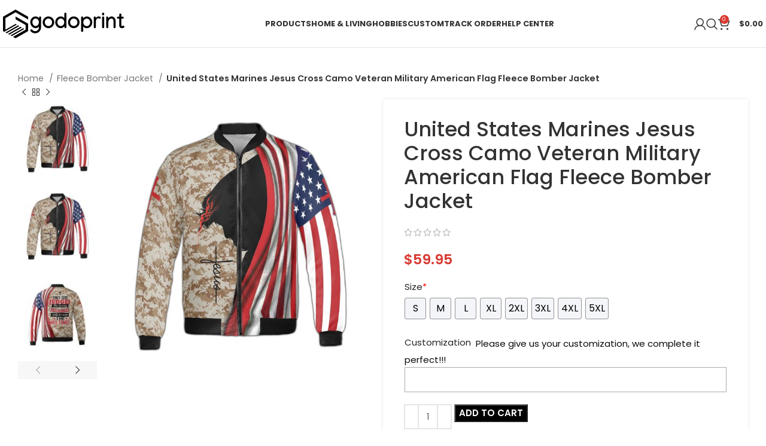

--- FILE ---
content_type: text/html; charset=UTF-8
request_url: https://godoprint.com/product/united-states-marines-jesus-cross-camo-veteran-military-american-flag-fleece-bomber-jacket/
body_size: 35492
content:
<!DOCTYPE html><html lang="en-US" prefix="og: https://ogp.me/ns#"><head><meta charset="UTF-8"><link rel="profile" href="https://gmpg.org/xfn/11"><link rel="pingback" href="https://godoprint.com/xmlrpc.php"> <script data-no-defer="1" data-ezscrex="false" data-cfasync="false" data-pagespeed-no-defer data-cookieconsent="ignore">var ctPublicFunctions = {"_ajax_nonce":"bae294fe49","_rest_nonce":"30ecb15dab","_ajax_url":"\/wp-admin\/admin-ajax.php","_rest_url":"https:\/\/godoprint.com\/wp-json\/","data__cookies_type":"none","data__ajax_type":"rest","text__wait_for_decoding":"Decoding the contact data, let us a few seconds to finish. Anti-Spam by CleanTalk","cookiePrefix":"","wprocket_detected":false,"host_url":"godoprint.com"}</script> <script data-no-defer="1" data-ezscrex="false" data-cfasync="false" data-pagespeed-no-defer data-cookieconsent="ignore">var ctPublic = {"_ajax_nonce":"bae294fe49","settings__forms__check_internal":"0","settings__forms__check_external":"0","settings__forms__search_test":"1","settings__data__bot_detector_enabled":0,"blog_home":"https:\/\/godoprint.com\/","pixel__setting":"3","pixel__enabled":true,"pixel__url":"https:\/\/moderate1-v4.cleantalk.org\/pixel\/a7c4266fceb026cd075c7967ca4755d9.gif","data__email_check_before_post":"1","data__email_check_exist_post":0,"data__cookies_type":"none","data__key_is_ok":true,"data__visible_fields_required":true,"wl_brandname":"Anti-Spam by CleanTalk","wl_brandname_short":"CleanTalk","ct_checkjs_key":"6754ea6e36839337056f3c532fdeb1d9601ef5ae53b0b4726ca01daf1f88022a","emailEncoderPassKey":"11dd9b79ca7bc2b08095e3c5539981a5","bot_detector_forms_excluded":"W10=","advancedCacheExists":true,"varnishCacheExists":false,"wc_ajax_add_to_cart":true}</script> <link media="all" href="https://godoprint.com/wp-content/cache/autoptimize/css/autoptimize_c9bf691678931faa2d1a205545f3c7ba.css" rel="stylesheet"><title>United States Marines Jesus Cross Camo Veteran Military American Flag Fleece Bomber Jacket - Godoprint</title><meta name="description" content="If you are looking for a great men&#039;s shirt for this winter, our United States Marines Jesus Cross Camo Veteran Military American Flag Fleece Bomber Jacket"/><meta name="robots" content="follow, index, max-snippet:-1, max-video-preview:-1, max-image-preview:large"/><link rel="canonical" href="https://godoprint.com/product/united-states-marines-jesus-cross-camo-veteran-military-american-flag-fleece-bomber-jacket/" /><meta property="og:locale" content="en_US" /><meta property="og:type" content="product" /><meta property="og:title" content="United States Marines Jesus Cross Camo Veteran Military American Flag Fleece Bomber Jacket - Godoprint" /><meta property="og:description" content="If you are looking for a great men&#039;s shirt for this winter, our United States Marines Jesus Cross Camo Veteran Military American Flag Fleece Bomber Jacket" /><meta property="og:url" content="https://godoprint.com/product/united-states-marines-jesus-cross-camo-veteran-military-american-flag-fleece-bomber-jacket/" /><meta property="og:site_name" content="Godoprint" /><meta property="og:updated_time" content="2023-11-14T10:01:31+00:00" /><meta property="og:image" content="https://godoprint.com/wp-content/uploads/2021/12/1639388859_N7R3A1.jpeg" /><meta property="og:image:secure_url" content="https://godoprint.com/wp-content/uploads/2021/12/1639388859_N7R3A1.jpeg" /><meta property="og:image:width" content="1500" /><meta property="og:image:height" content="1500" /><meta property="og:image:alt" content="United States Marines Jesus Cross Camo Veteran Military American Flag Fleece Bomber Jacket" /><meta property="og:image:type" content="image/jpeg" /><meta property="product:brand" content="Godoprint" /><meta property="product:price:amount" content="59.95" /><meta property="product:price:currency" content="USD" /><meta property="product:availability" content="instock" /><meta property="product:retailer_item_id" content="DDKZUZB76LDV" /><meta name="twitter:card" content="summary_large_image" /><meta name="twitter:title" content="United States Marines Jesus Cross Camo Veteran Military American Flag Fleece Bomber Jacket - Godoprint" /><meta name="twitter:description" content="If you are looking for a great men&#039;s shirt for this winter, our United States Marines Jesus Cross Camo Veteran Military American Flag Fleece Bomber Jacket" /><meta name="twitter:image" content="https://godoprint.com/wp-content/uploads/2021/12/1639388859_N7R3A1.jpeg" /><meta name="twitter:label1" content="Price" /><meta name="twitter:data1" content="&#036;59.95" /><meta name="twitter:label2" content="Availability" /><meta name="twitter:data2" content="In stock" /><link rel='dns-prefetch' href='//widget.trustpilot.com' /><link rel='dns-prefetch' href='//assets.pinterest.com' /><link rel='dns-prefetch' href='//fonts.googleapis.com' /><link rel="alternate" type="application/rss+xml" title="Godoprint &raquo; Feed" href="https://godoprint.com/feed/" /><link rel="alternate" type="application/rss+xml" title="Godoprint &raquo; Comments Feed" href="https://godoprint.com/comments/feed/" /><link rel="alternate" type="application/rss+xml" title="Godoprint &raquo; United States Marines Jesus Cross Camo Veteran Military American Flag Fleece Bomber Jacket Comments Feed" href="https://godoprint.com/product/united-states-marines-jesus-cross-camo-veteran-military-american-flag-fleece-bomber-jacket/feed/" /><link rel='stylesheet' id='xts-style-theme_settings_default-css' href='https://godoprint.com/wp-content/cache/autoptimize/css/autoptimize_single_c1c60d5615b60e06b803a816157e19cf.css?ver=7.4.3' type='text/css' media='all' /><link rel='stylesheet' id='xts-google-fonts-css' href='https://fonts.googleapis.com/css?family=Poppins%3A400%2C600%2C500%2C700&#038;ver=7.4.3' type='text/css' media='all' /> <script type="text/javascript" src="https://godoprint.com/wp-includes/js/jquery/jquery.min.js?ver=3.7.1" id="jquery-core-js"></script> <script type="text/javascript" src="https://godoprint.com/wp-includes/js/jquery/jquery-migrate.min.js?ver=3.4.1" id="jquery-migrate-js"></script> <script type="text/javascript" data-pagespeed-no-defer src="https://godoprint.com/wp-content/plugins/cleantalk-spam-protect/js/apbct-public-bundle.min.js?ver=6.43" id="ct_public_functions-js"></script> <script type="text/javascript" src="https://godoprint.com/wp-content/cache/autoptimize/js/autoptimize_single_70a5e5549df77298556bbf8c7a005458.js?ver=1.0.0" id="goo-wooexts-js"></script> <script type="text/javascript" id="tp-js-js-extra">var trustpilot_settings = {"key":"nFTVyob7dft0ppaC","TrustpilotScriptUrl":"https:\/\/invitejs.trustpilot.com\/tp.min.js","IntegrationAppUrl":"\/\/ecommscript-integrationapp.trustpilot.com","PreviewScriptUrl":"\/\/ecommplugins-scripts.trustpilot.com\/v2.1\/js\/preview.min.js","PreviewCssUrl":"\/\/ecommplugins-scripts.trustpilot.com\/v2.1\/css\/preview.min.css","PreviewWPCssUrl":"\/\/ecommplugins-scripts.trustpilot.com\/v2.1\/css\/preview_wp.css","WidgetScriptUrl":"\/\/widget.trustpilot.com\/bootstrap\/v5\/tp.widget.bootstrap.min.js"};</script> <script type="text/javascript" src="https://godoprint.com/wp-content/plugins/trustpilot-reviews/review/assets/js/headerScript.min.js?ver=1.0&#039; async=&#039;async" id="tp-js-js"></script> <script type="text/javascript" src="//widget.trustpilot.com/bootstrap/v5/tp.widget.bootstrap.min.js?ver=1.0&#039; async=&#039;async" id="widget-bootstrap-js"></script> <script type="text/javascript" id="trustbox-js-extra">var trustbox_settings = {"page":"product","sku":["DDKZUZB76LDV","TRUSTPILOT_SKU_VALUE_31568"],"name":"United States Marines Jesus Cross Camo Veteran Military American Flag Fleece Bomber Jacket"};
var trustpilot_trustbox_settings = {"trustboxes":[{"enabled":"enabled","snippet":"[base64]","customizations":"[base64]","defaults":"[base64]","page":"landing","position":"before","corner":"top: #{Y}px; left: #{X}px;","paddingx":"0","paddingy":"0","zindex":"1000","clear":"both","xpaths":"WyIvL0JPRFkvRElWWzJdL0ZPT1RFUlsxXS9ESVZbMV0iLCIvL0RJVltAY2xhc3M9XCJjb250YWluZXIgbWFpbi1mb290ZXJcIl0iLCIvSFRNTFsxXS9CT0RZWzFdL0RJVlsyXS9GT09URVJbMV0vRElWWzFdIl0=","sku":"TRUSTPILOT_SKU_VALUE_43815,KCESGL9UB6LG","name":"Personalized Name Archery Bow Hunting American Flag Shooter Archery Jersey Zipper Shirt","widgetName":"Review Collector","repeatable":false,"uuid":"0ca6f6f0-7e52-d2c0-acc8-b6e37780f02c","error":null}]};</script> <script type="text/javascript" src="https://godoprint.com/wp-content/plugins/trustpilot-reviews/review/assets/js/trustBoxScript.min.js?ver=1.0&#039; async=&#039;async" id="trustbox-js"></script> <script type="text/javascript" src="https://godoprint.com/wp-content/plugins/woocommerce/assets/js/jquery-blockui/jquery.blockUI.min.js?ver=2.7.0-wc.9.3.3" id="jquery-blockui-js" data-wp-strategy="defer"></script> <script type="text/javascript" id="wc-add-to-cart-js-extra">var wc_add_to_cart_params = {"ajax_url":"\/wp-admin\/admin-ajax.php","wc_ajax_url":"\/?wc-ajax=%%endpoint%%","i18n_view_cart":"View cart","cart_url":"https:\/\/godoprint.com\/cart\/","is_cart":"","cart_redirect_after_add":"yes"};</script> <script type="text/javascript" src="https://godoprint.com/wp-content/plugins/woocommerce/assets/js/frontend/add-to-cart.min.js?ver=9.3.3" id="wc-add-to-cart-js" data-wp-strategy="defer"></script> <script type="text/javascript" src="https://godoprint.com/wp-content/plugins/woocommerce/assets/js/zoom/jquery.zoom.min.js?ver=1.7.21-wc.9.3.3" id="zoom-js" defer="defer" data-wp-strategy="defer"></script> <script type="text/javascript" id="wc-single-product-js-extra">var wc_single_product_params = {"i18n_required_rating_text":"Please select a rating","review_rating_required":"yes","flexslider":{"rtl":false,"animation":"slide","smoothHeight":true,"directionNav":false,"controlNav":"thumbnails","slideshow":false,"animationSpeed":500,"animationLoop":false,"allowOneSlide":false},"zoom_enabled":"","zoom_options":[],"photoswipe_enabled":"","photoswipe_options":{"shareEl":false,"closeOnScroll":false,"history":false,"hideAnimationDuration":0,"showAnimationDuration":0},"flexslider_enabled":""};</script> <script type="text/javascript" src="https://godoprint.com/wp-content/plugins/woocommerce/assets/js/frontend/single-product.min.js?ver=9.3.3" id="wc-single-product-js" defer="defer" data-wp-strategy="defer"></script> <script type="text/javascript" src="https://godoprint.com/wp-content/plugins/woocommerce/assets/js/js-cookie/js.cookie.min.js?ver=2.1.4-wc.9.3.3" id="js-cookie-js" defer="defer" data-wp-strategy="defer"></script> <script type="text/javascript" id="woocommerce-js-extra">var woocommerce_params = {"ajax_url":"\/wp-admin\/admin-ajax.php","wc_ajax_url":"\/?wc-ajax=%%endpoint%%"};</script> <script type="text/javascript" src="https://godoprint.com/wp-content/plugins/woocommerce/assets/js/frontend/woocommerce.min.js?ver=9.3.3" id="woocommerce-js" defer="defer" data-wp-strategy="defer"></script> <script type="text/javascript" src="https://godoprint.com/wp-content/cache/autoptimize/js/autoptimize_single_787fe4f547a6cb7f4ce4934641085910.js?ver=7.5" id="vc_woocommerce-add-to-cart-js-js"></script> <script type="text/javascript" id="fast-comment-js-extra">var php_js = {"auto_rating":"0","first_comment":"Good quality."};</script> <script type="text/javascript" src="https://godoprint.com/wp-content/cache/autoptimize/js/autoptimize_single_a8b5ddd13fd1f0340434eee4e27b2fb5.js?ver=1.2.16" id="fast-comment-js"></script> <script type="text/javascript" src="https://godoprint.com/wp-content/plugins/woocommerce/assets/js/jquery-cookie/jquery.cookie.min.js?ver=1.4.1-wc.9.3.3" id="jquery-cookie-js" data-wp-strategy="defer"></script> <script type="text/javascript" id="wooptpm-js-extra">var ajax_object = {"ajax_url":"https:\/\/godoprint.com\/wp-admin\/admin-ajax.php"};</script> <script type="text/javascript" src="https://godoprint.com/wp-content/plugins/woopt-pixel-manager-pro/js/public/wooptpm.min.js?ver=1.11.7" id="wooptpm-js"></script> <script type="text/javascript" src="https://godoprint.com/wp-content/plugins/woopt-pixel-manager-pro/js/public/wooptpm__premium_only.min.js?ver=1.11.7" id="wooptpm-premium-only-js"></script> <script type="text/javascript" id="woocommerce-tokenization-form-js-extra">var wc_tokenization_form_params = {"is_registration_required":"","is_logged_in":""};</script> <script type="text/javascript" src="https://godoprint.com/wp-content/plugins/woocommerce/assets/js/frontend/tokenization-form.min.js?ver=9.3.3" id="woocommerce-tokenization-form-js"></script> <script type="text/javascript" src="https://godoprint.com/wp-content/themes/woodmart/js/libs/device.min.js?ver=7.4.3" id="wd-device-library-js"></script> <script type="text/javascript" src="https://godoprint.com/wp-content/themes/woodmart/js/scripts/global/scrollBar.min.js?ver=7.4.3" id="wd-scrollbar-js"></script> <script></script><link rel="https://api.w.org/" href="https://godoprint.com/wp-json/" /><link rel="alternate" title="JSON" type="application/json" href="https://godoprint.com/wp-json/wp/v2/product/31568" /><link rel="EditURI" type="application/rsd+xml" title="RSD" href="https://godoprint.com/xmlrpc.php?rsd" /><meta name="generator" content="WordPress 6.6.2" /><link rel='shortlink' href='https://godoprint.com/?p=31568' /><link rel="alternate" title="oEmbed (JSON)" type="application/json+oembed" href="https://godoprint.com/wp-json/oembed/1.0/embed?url=https%3A%2F%2Fgodoprint.com%2Fproduct%2Funited-states-marines-jesus-cross-camo-veteran-military-american-flag-fleece-bomber-jacket%2F" /><link rel="alternate" title="oEmbed (XML)" type="text/xml+oembed" href="https://godoprint.com/wp-json/oembed/1.0/embed?url=https%3A%2F%2Fgodoprint.com%2Fproduct%2Funited-states-marines-jesus-cross-camo-veteran-military-american-flag-fleece-bomber-jacket%2F&#038;format=xml" /> <script type="text/javascript">var ajaxurl = "https://godoprint.com/wp-admin/admin-ajax.php";</script> <meta name="google-site-verification" content="bi3YmYOe520WIwpE8oVBXxs1uu18mypQ9YraKqx-f8A"/>  <script async src="https://www.googletagmanager.com/gtag/js?id=G-ESGSEC2HGD"></script> <script>window.dataLayer = window.dataLayer || [];
  function gtag(){dataLayer.push(arguments);}
  gtag('js', new Date());

  gtag('config', 'G-ESGSEC2HGD');</script> <meta name="msvalidate.01" content="C956468E199C3A5D19C668A1B72C43E8" /><meta name="p:domain_verify" content="6de502e1d346af82eea7640390465c70"/><meta property="og:url" content="https://godoprint.com/product/united-states-marines-jesus-cross-camo-veteran-military-american-flag-fleece-bomber-jacket/" /><meta property="og:site_name" content="Godoprint" /><meta property="og:type" content="og:product" /><meta property="og:title" content="United States Marines Jesus Cross Camo Veteran Military American Flag Fleece Bomber Jacket" /><meta property="og:image" content="https://godoprint.com/wp-content/uploads/2021/12/1639388859_N7R3A1-1024x1024.jpeg" /><meta property="product:price:currency" content="USD" /><meta property="product:price:amount" content="59.95" /><meta property="og:description" content="If you are looking for a great men&#039;s shirt for this winter, our United States Marines Jesus Cross Camo Veteran Military American Flag Fleece Bomber Jacket will be the best idea. This staring wolf shirt, howling wolf shirt is specially designed with bloody magic moon. It will be perfect fo you and your loved ones to show off your personality. An ideal wolf gift for men and women. A nice wolf bomber jacket with fleece for yourself or your loved ones on holidays and special occasions like birthday, father&#039;s day, mother&#039;s day, grandparent&#039;s day, anniversary, friendship, graduation, Christmas. This all over print Night Wolf Fleece Bomber Jacket is one of the best gift ideas you should not miss. This high-quality all-over print bomber jacket with fleece is perfect for a cold day. Our print on demand fleece bomber jacket features a high waist, full-zip front, and side seam pockets to complete a trendy nice ensemble. High sublimation printing turns out vivid color and won’t fade after washing  Product Information  This fleece bomber jacket features a full zip-up front and a bomber collar, for a classic look that never goes out of style.
 The printed design is clear to ensure no color is faded.
 Suitable for expressing your personality. 
Sizes: S, M, L, XL, 2XL, 3XL, 4XL, 5XL 
Due to the difference between different monitors, the divicture may not reflect the actual color of the item. 
Compare the detail sizes with yours, please allow 1-2 cm variations due to manual measurement." /><meta property="og:availability" content="instock" /><meta name="viewport" content="width=device-width, initial-scale=1.0, maximum-scale=1.0, user-scalable=no"> <!--noptimize-->
<!-- START woopt Pixel Manager -->

        <script data-cfasync="false">

            function wooptpmExists() {
                return new Promise(function (resolve, reject) {
                    (function waitForWooptpm() {
                        if (window.wooptpm) return resolve();
                        setTimeout(waitForWooptpm, 30);
                    })();
                });
            }

            window.wooptpmDataLayer = window.wooptpmDataLayer || {};
            window.wooptpmDataLayer = {"cart":{},"cart_item_keys":{},"pixels":{},"orderDeduplication":true,"position":1,"viewItemListTrigger":{"testMode":false,"backgroundColor":"green","opacity":0.5,"repeat":true,"timeout":1000,"threshold":0.8},"version":{"number":"1.11.7","pro":true}};

        </script>

        
        <script>
            wooptpmDataLayer.shop = {"list_name":"Product","list_id":"product","page_type":"product","product_type":"simple","currency":"USD","mini_cart":{"track":true}};
        </script>
        
        <script>
            wooptpmDataLayer.general = {"variationsOutput":true};
        </script>
        
      <!-- START Google scripts -->

        <script>
            wooptpmDataLayer.pixels = {"google":{"ads":{"dynamic_remarketing":{"status":true,"id_type":"post_id","send_events_with_parent_ids":true},"conversionIds":["AW-360672816"],"google_business_vertical":"retail"},"analytics":{"universal":{"property_id":""},"ga4":{"measurement_id":""},"id_type":"post_id","eec":true}}};
        </script>
        <script async src='https://www.googleoptimize.com/optimize.js?id=OPT-WRJDMR3'></script>

        <script async src='https://www.googletagmanager.com/gtag/js?id=AW-360672816'></script>
        <script>

            window.dataLayer = window.dataLayer || [];

            window.gtag = function gtag() {
                dataLayer.push(arguments);
            }
    
            gtag('js', new Date());            
			gtag('config', 'AW-360672816');
        
        
        

        
		//# sourceURL=wooptpmGoogleInlineScripts.js
		</script>

	<!-- END Google scripts -->

      <!-- START Pinterest scripts -->
            <script>
            wooptpmDataLayer.pixels.pinterest = {"pixel_id":"2613007747724","dynamic_remarketing":{"id_type":"post_id"}};

            !function(e){if(!window.pintrk){window.pintrk = function () {
            window.pintrk.queue.push(Array.prototype.slice.call(arguments))};var
            n=window.pintrk;n.queue=[],n.version="3.0";var
            t=document.createElement("script");t.async=!0,t.src=e;var
            r=document.getElementsByTagName("script")[0];
            r.parentNode.insertBefore(t,r)}}("https://s.pinimg.com/ct/core.js");

            pintrk('load', '2613007747724');
            pintrk('page');
        
            </script>
      <!-- END Pinterest scripts -->

<!-- END woopt Pixel Manager -->
<!--/noptimize--><meta name='wooptpm-dataLayer-meta' content='31568' class='wooptpmProductId' data-id='31568'> <script type="text/javascript" data-cfasync="false">window.wooptpmDataLayer.products = window.wooptpmDataLayer.products || {};
                window.wooptpmDataLayer.products[31568] = {"id":"31568","sku":"DDKZUZB76LDV","name":"United States Marines Jesus Cross Camo Veteran Military American Flag Fleece Bomber Jacket","price":59.95,"brand":"","category":["Fleece Bomber Jacket"],"quantity":1,"dyn_r_ids":{"post_id":"31568","sku":"DDKZUZB76LDV","gpf":"woocommerce_gpf_31568"},"isVariable":false,"isVariation":false};</script> <noscript><style>.woocommerce-product-gallery{ opacity: 1 !important; }</style></noscript> <script type="application/ld+json" class="saswp-schema-markup-output">[{"@context":"https:\/\/schema.org\/","@type":"Product","@id":"https:\/\/godoprint.com\/product\/united-states-marines-jesus-cross-camo-veteran-military-american-flag-fleece-bomber-jacket\/#Product","url":"https:\/\/godoprint.com\/product\/united-states-marines-jesus-cross-camo-veteran-military-american-flag-fleece-bomber-jacket\/","name":"United States Marines Jesus Cross Camo Veteran Military American Flag Fleece Bomber Jacket","sku":"DDKZUZB76LDV","description":"If you are looking for a great men&#039;s shirt for this winter, our\u00a0United States Marines Jesus Cross Camo Veteran Military American Flag Fleece Bomber Jacket will be the best idea. This staring wolf shirt, howling wolf shirt is specially designed with bloody magic moon. It will be perfect fo you and your loved ones to show off your personality. An ideal wolf gift for men and women. A nice wolf bomber jacket with fleece for yourself or your loved ones on holidays and special occasions like birthday, father&#039;s day, mother&#039;s day, grandparent&#039;s day, anniversary, friendship, graduation, Christmas. This all over print Night Wolf Fleece Bomber Jacket is one of the best gift ideas you should not miss. This high-quality all-over print bomber jacket with fleece is perfect for a cold day. Our print on demand fleece bomber jacket features a high waist, full-zip front, and side seam pockets to complete a trendy nice ensemble. High sublimation printing turns out vivid color and won\u2019t fade after washing\r\n\r\nProduct Information\r\n\r\n \tThis fleece bomber jacket features a full zip-up front and a bomber collar, for a classic look that never goes out of style.\r\n \tThe printed design is clear to ensure no color is faded.\r\n \tSuitable for expressing your personality.\r\n \t\r\nSizes: S, M, L, XL, 2XL, 3XL, 4XL, 5XL\r\n \t\r\nDue to the difference between different monitors, the divicture may not reflect the actual color of the item.\r\n \t\r\nCompare the detail sizes with yours, please allow 1-2 cm variations due to manual measurement.","offers":{"@type":"Offer","availability":"https:\/\/schema.org\/InStock","price":"59.95","priceCurrency":"USD","url":"https:\/\/godoprint.com\/product\/united-states-marines-jesus-cross-camo-veteran-military-american-flag-fleece-bomber-jacket\/","priceValidUntil":"2024-11-14T10:01:31+00:00"},"mpn":"31568","brand":{"@type":"Brand","name":"Godoprint"},"aggregateRating":{"@type":"AggregateRating","ratingValue":"5.00","reviewCount":2},"review":[{"@type":"Review","author":{"@type":"Person","name":"Kevin"},"datePublished":"2022-08-31 20:00:00","description":"Very fast delivery.","reviewRating":{"@type":"Rating","bestRating":"5","ratingValue":"5","worstRating":"1"}},{"@type":"Review","author":{"@type":"Person","name":"Kevin"},"datePublished":"2022-12-08 21:00:00","description":"The product is firmly packed.","reviewRating":{"@type":"Rating","bestRating":"5","ratingValue":"5","worstRating":"1"}}],"image":[{"@type":"ImageObject","@id":"https:\/\/godoprint.com\/product\/united-states-marines-jesus-cross-camo-veteran-military-american-flag-fleece-bomber-jacket\/#primaryimage","url":"https:\/\/godoprint.com\/wp-content\/uploads\/2021\/12\/1639388859_N7R3A1.jpeg","width":"1500","height":"1500"},{"@type":"ImageObject","url":"https:\/\/godoprint.com\/wp-content\/uploads\/2021\/12\/1639388859_N7R3A1-1200x900.jpeg","width":"1200","height":"900"},{"@type":"ImageObject","url":"https:\/\/godoprint.com\/wp-content\/uploads\/2021\/12\/1639388859_N7R3A1-1200x675.jpeg","width":"1200","height":"675"},{"@type":"ImageObject","url":"https:\/\/godoprint.com\/wp-content\/uploads\/2021\/12\/1639388859_N7R3A1.jpeg","width":"1500","height":"1500"}]}]</script> <meta name="generator" content="Powered by WPBakery Page Builder - drag and drop page builder for WordPress."/> <script async src="https://www.paypalobjects.com/insights/v1/paypal-insights.sandbox.min.js"></script> <link rel="icon" href="https://godoprint.com/wp-content/uploads/2020/07/logo_favicon.png" sizes="32x32" /><link rel="icon" href="https://godoprint.com/wp-content/uploads/2020/07/logo_favicon.png" sizes="192x192" /><link rel="apple-touch-icon" href="https://godoprint.com/wp-content/uploads/2020/07/logo_favicon.png" /><meta name="msapplication-TileImage" content="https://godoprint.com/wp-content/uploads/2020/07/logo_favicon.png" /> <noscript><style>.wpb_animate_when_almost_visible { opacity: 1; }</style></noscript></head><body class="product-template-default single single-product postid-31568 theme-woodmart woocommerce woocommerce-page woocommerce-no-js woo-variation-swatches wvs-behavior-blur wvs-theme-woodmart wvs-show-label wvs-tooltip wrapper-wide  woodmart-product-design-default categories-accordion-on woodmart-archive-shop offcanvas-sidebar-mobile offcanvas-sidebar-tablet notifications-sticky dropdowns-color-light wpb-js-composer js-comp-ver-7.5 vc_responsive"> <script type="text/javascript" id="wd-flicker-fix">// Flicker fix.</script> <div class="website-wrapper"><header class="whb-header whb-default_header whb-full-width whb-sticky-shadow whb-scroll-stick whb-sticky-real"><div class="whb-main-header"><div class="whb-row whb-top-bar whb-not-sticky-row whb-with-bg whb-without-border whb-color-dark whb-hidden-desktop whb-hidden-mobile whb-flex-flex-middle"><div class="container"><div class="whb-flex-row whb-top-bar-inner"><div class="whb-column whb-col-left whb-visible-lg whb-empty-column"></div><div class="whb-column whb-col-center whb-visible-lg whb-empty-column"></div><div class="whb-column whb-col-right whb-visible-lg whb-empty-column"></div><div class="whb-column whb-col-mobile whb-hidden-lg"><div class=" wd-social-icons  icons-design-default icons-size-small color-scheme-light social-share social-form-circle text-center"> <a rel="noopener noreferrer nofollow" href="https://www.facebook.com/sharer/sharer.php?u=https://godoprint.com/product/united-states-marines-jesus-cross-camo-veteran-military-american-flag-fleece-bomber-jacket/" target="_blank" class=" wd-social-icon social-facebook" aria-label="Facebook social link"> <span class="wd-icon"></span> </a> <a rel="noopener noreferrer nofollow" href="https://x.com/share?url=https://godoprint.com/product/united-states-marines-jesus-cross-camo-veteran-military-american-flag-fleece-bomber-jacket/" target="_blank" class=" wd-social-icon social-twitter" aria-label="X social link"> <span class="wd-icon"></span> </a> <a rel="noopener noreferrer nofollow" href="https://pinterest.com/pin/create/button/?url=https://godoprint.com/product/united-states-marines-jesus-cross-camo-veteran-military-american-flag-fleece-bomber-jacket/&media=https://godoprint.com/wp-content/uploads/2021/12/1639388859_N7R3A1.jpeg&description=United+States+Marines+Jesus+Cross+Camo+Veteran+Military+American+Flag+Fleece+Bomber+Jacket" target="_blank" class=" wd-social-icon social-pinterest" aria-label="Pinterest social link"> <span class="wd-icon"></span> </a> <a rel="noopener noreferrer nofollow" href="https://www.linkedin.com/shareArticle?mini=true&url=https://godoprint.com/product/united-states-marines-jesus-cross-camo-veteran-military-american-flag-fleece-bomber-jacket/" target="_blank" class=" wd-social-icon social-linkedin" aria-label="Linkedin social link"> <span class="wd-icon"></span> </a> <a rel="noopener noreferrer nofollow" href="https://telegram.me/share/url?url=https://godoprint.com/product/united-states-marines-jesus-cross-camo-veteran-military-american-flag-fleece-bomber-jacket/" target="_blank" class=" wd-social-icon social-tg" aria-label="Telegram social link"> <span class="wd-icon"></span> </a></div></div></div></div></div><div class="whb-row whb-general-header whb-not-sticky-row whb-without-bg whb-border-fullwidth whb-color-dark whb-flex-flex-middle"><div class="container"><div class="whb-flex-row whb-general-header-inner"><div class="whb-column whb-col-left whb-visible-lg"><div class="site-logo wd-switch-logo"> <a href="https://godoprint.com/" class="wd-logo wd-main-logo" rel="home"> <img src="https://godoprint.com/wp-content/uploads/2021/02/godoprint.png" alt="Godoprint" style="max-width: 267px;" /> </a> <a href="https://godoprint.com/" class="wd-logo wd-sticky-logo" rel="home"> <img src="https://godoprint.com/wp-content/uploads/2021/02/godoprint.png" alt="Godoprint" style="max-width: 150px;" /> </a></div></div><div class="whb-column whb-col-center whb-visible-lg"><div class="wd-header-nav wd-header-main-nav text-center wd-design-1" role="navigation" aria-label="Main navigation"><ul id="menu-main-menu" class="menu wd-nav wd-nav-main wd-style-default wd-gap-s"><li id="menu-item-10363" class="menu-item menu-item-type-custom menu-item-object-custom menu-item-has-children menu-item-10363 item-level-0 menu-simple-dropdown wd-event-hover" ><a href="#" class="woodmart-nav-link"><span class="nav-link-text">Products</span></a><div class="color-scheme-light wd-design-default wd-dropdown-menu wd-dropdown"><div class="container"><ul class="wd-sub-menu color-scheme-light"><li id="menu-item-42663" class="menu-item menu-item-type-custom menu-item-object-custom menu-item-42663 item-level-1 wd-event-hover" ><a href="https://godoprint.com/golfing-jersey/" class="woodmart-nav-link">Golfing Jersey</a></li><li id="menu-item-40326" class="menu-item menu-item-type-custom menu-item-object-custom menu-item-40326 item-level-1 wd-event-hover" ><a href="https://godoprint.com/bowling-jersey/" class="woodmart-nav-link">Bowling Jersey</a></li><li id="menu-item-43545" class="menu-item menu-item-type-custom menu-item-object-custom menu-item-43545 item-level-1 wd-event-hover" ><a href="https://godoprint.com/archery-jersey/" class="woodmart-nav-link">Archery Jersey</a></li><li id="menu-item-24120" class="menu-item menu-item-type-custom menu-item-object-custom menu-item-24120 item-level-1 wd-event-hover" ><a href="https://godoprint.com/team-baseball-jersey/" class="woodmart-nav-link">Team Baseball Jersey</a></li><li id="menu-item-23354" class="menu-item menu-item-type-custom menu-item-object-custom menu-item-23354 item-level-1 wd-event-hover" ><a href="https://godoprint.com/3d-baseball-shirt/" class="woodmart-nav-link">Baseball Jersey</a></li><li id="menu-item-23355" class="menu-item menu-item-type-custom menu-item-object-custom menu-item-23355 item-level-1 wd-event-hover" ><a href="https://godoprint.com/3d-polo-shirt/" class="woodmart-nav-link">3D Polo Shirt</a></li><li id="menu-item-23356" class="menu-item menu-item-type-custom menu-item-object-custom menu-item-23356 item-level-1 wd-event-hover" ><a href="https://godoprint.com/hawaiian-shirt/" class="woodmart-nav-link">Hawaiian Shirt</a></li><li id="menu-item-24456" class="menu-item menu-item-type-custom menu-item-object-custom menu-item-24456 item-level-1 wd-event-hover" ><a href="https://godoprint.com/cross-tank-top/" class="woodmart-nav-link">Cross Tank Top</a></li><li id="menu-item-26641" class="menu-item menu-item-type-custom menu-item-object-custom menu-item-26641 item-level-1 wd-event-hover" ><a href="https://godoprint.com/baseball-cap/" class="woodmart-nav-link">Baseball Cap</a></li><li id="menu-item-27411" class="menu-item menu-item-type-custom menu-item-object-custom menu-item-27411 item-level-1 wd-event-hover" ><a href="https://godoprint.com/3d-t-shirt/" class="woodmart-nav-link">3D T-Shirt</a></li><li id="menu-item-31918" class="menu-item menu-item-type-custom menu-item-object-custom menu-item-31918 item-level-1 wd-event-hover" ><a href="https://godoprint.com/3d-hoodies/" class="woodmart-nav-link">3D Hoodies</a></li><li id="menu-item-27709" class="menu-item menu-item-type-custom menu-item-object-custom menu-item-27709 item-level-1 wd-event-hover" ><a href="https://godoprint.com/crop-jersey/" class="woodmart-nav-link">Crop Jersey</a></li><li id="menu-item-31037" class="menu-item menu-item-type-custom menu-item-object-custom menu-item-31037 item-level-1 wd-event-hover" ><a href="https://godoprint.com/fleece-bomber-jacket/" class="woodmart-nav-link">Fleece Bomber Jacket</a></li></ul></div></div></li><li id="menu-item-31954" class="menu-item menu-item-type-custom menu-item-object-custom menu-item-has-children menu-item-31954 item-level-0 menu-simple-dropdown wd-event-hover" ><a href="#" class="woodmart-nav-link"><span class="nav-link-text">Home &#038; Living</span></a><div class="color-scheme-light wd-design-default wd-dropdown-menu wd-dropdown"><div class="container"><ul class="wd-sub-menu color-scheme-light"><li id="menu-item-41613" class="menu-item menu-item-type-custom menu-item-object-custom menu-item-41613 item-level-1 wd-event-hover" ><a href="https://godoprint.com/coffee-mug/" class="woodmart-nav-link">Coffee Mug</a></li><li id="menu-item-42440" class="menu-item menu-item-type-custom menu-item-object-custom menu-item-42440 item-level-1 wd-event-hover" ><a href="https://godoprint.com/hanger-canvas/" class="woodmart-nav-link">Hanger Canvas</a></li><li id="menu-item-23418" class="menu-item menu-item-type-custom menu-item-object-custom menu-item-23418 item-level-1 wd-event-hover" ><a href="https://godoprint.com/poster/" class="woodmart-nav-link">Poster</a></li><li id="menu-item-41134" class="menu-item menu-item-type-custom menu-item-object-custom menu-item-41134 item-level-1 wd-event-hover" ><a href="https://godoprint.com/wood-ornaments/" class="woodmart-nav-link">Wood Ornanament</a></li><li id="menu-item-41464" class="menu-item menu-item-type-custom menu-item-object-custom menu-item-41464 item-level-1 wd-event-hover" ><a href="https://godoprint.com/car-ornament/" class="woodmart-nav-link">Car Ornament</a></li><li id="menu-item-41630" class="menu-item menu-item-type-custom menu-item-object-custom menu-item-41630 item-level-1 wd-event-hover" ><a href="https://godoprint.com/pillow-case/" class="woodmart-nav-link">Pillow Case</a></li></ul></div></div></li><li id="menu-item-44902" class="menu-item menu-item-type-custom menu-item-object-custom menu-item-has-children menu-item-44902 item-level-0 menu-simple-dropdown wd-event-hover" ><a href="#" class="woodmart-nav-link"><span class="nav-link-text">Hobbies</span></a><div class="color-scheme-light wd-design-default wd-dropdown-menu wd-dropdown"><div class="container"><ul class="wd-sub-menu color-scheme-light"><li id="menu-item-44903" class="menu-item menu-item-type-custom menu-item-object-custom menu-item-44903 item-level-1 wd-event-hover" ><a href="https://godoprint.com/collections/soccer/" class="woodmart-nav-link">Soccer</a></li><li id="menu-item-44904" class="menu-item menu-item-type-custom menu-item-object-custom menu-item-44904 item-level-1 wd-event-hover" ><a href="https://godoprint.com/collections/volleyball/" class="woodmart-nav-link">Volleyball</a></li><li id="menu-item-44905" class="menu-item menu-item-type-custom menu-item-object-custom menu-item-44905 item-level-1 wd-event-hover" ><a href="https://godoprint.com/collections/bowling-sport/" class="woodmart-nav-link">Bowling</a></li><li id="menu-item-44906" class="menu-item menu-item-type-custom menu-item-object-custom menu-item-44906 item-level-1 wd-event-hover" ><a href="https://godoprint.com/collections/fishing/" class="woodmart-nav-link">Fishing</a></li><li id="menu-item-44907" class="menu-item menu-item-type-custom menu-item-object-custom menu-item-44907 item-level-1 wd-event-hover" ><a href="https://godoprint.com/collections/archery-sport/" class="woodmart-nav-link">Archery</a></li><li id="menu-item-44908" class="menu-item menu-item-type-custom menu-item-object-custom menu-item-44908 item-level-1 wd-event-hover" ><a href="https://godoprint.com/collections/football/" class="woodmart-nav-link">Football</a></li><li id="menu-item-44909" class="menu-item menu-item-type-custom menu-item-object-custom menu-item-44909 item-level-1 wd-event-hover" ><a href="https://godoprint.com/collections/golf/" class="woodmart-nav-link">Golf</a></li><li id="menu-item-44910" class="menu-item menu-item-type-custom menu-item-object-custom menu-item-44910 item-level-1 wd-event-hover" ><a href="https://godoprint.com/collections/weightlifting/" class="woodmart-nav-link">Weightlifting</a></li><li id="menu-item-44911" class="menu-item menu-item-type-custom menu-item-object-custom menu-item-44911 item-level-1 wd-event-hover" ><a href="https://godoprint.com/collections/sewing/" class="woodmart-nav-link">Sewing</a></li><li id="menu-item-44912" class="menu-item menu-item-type-custom menu-item-object-custom menu-item-44912 item-level-1 wd-event-hover" ><a href="https://godoprint.com/collections/native-american/" class="woodmart-nav-link">Native American</a></li><li id="menu-item-44913" class="menu-item menu-item-type-custom menu-item-object-custom menu-item-44913 item-level-1 wd-event-hover" ><a href="https://godoprint.com/collections/puerto-rico/" class="woodmart-nav-link">Puerto Rico</a></li></ul></div></div></li><li id="menu-item-43855" class="menu-item menu-item-type-custom menu-item-object-custom menu-item-has-children menu-item-43855 item-level-0 menu-simple-dropdown wd-event-hover" ><a href="#" class="woodmart-nav-link"><span class="nav-link-text">Custom</span></a><div class="color-scheme-light wd-design-default wd-dropdown-menu wd-dropdown"><div class="container"><ul class="wd-sub-menu color-scheme-light"><li id="menu-item-43856" class="menu-item menu-item-type-custom menu-item-object-custom menu-item-43856 item-level-1 wd-event-hover" ><a href="https://godoprint.com/custom-photo-hawaiian-unisex-shirt/" class="woodmart-nav-link">Custom Hawaiian Shirts</a></li></ul></div></div></li><li id="menu-item-36" class="menu-item menu-item-type-post_type menu-item-object-page menu-item-36 item-level-0 menu-simple-dropdown wd-event-hover" ><a href="https://godoprint.com/order-tracking/" class="woodmart-nav-link"><span class="nav-link-text">Track order</span></a></li><li id="menu-item-37" class="menu-item menu-item-type-post_type menu-item-object-page menu-item-has-children menu-item-37 item-level-0 menu-simple-dropdown wd-event-hover" ><a href="https://godoprint.com/help-center/" class="woodmart-nav-link"><span class="nav-link-text">Help center</span></a><div class="color-scheme-light wd-design-default wd-dropdown-menu wd-dropdown"><div class="container"><ul class="wd-sub-menu color-scheme-light"><li id="menu-item-35" class="menu-item menu-item-type-post_type menu-item-object-page menu-item-35 item-level-1 wd-event-hover" ><a href="https://godoprint.com/shipping/" class="woodmart-nav-link">Shipping</a></li><li id="menu-item-16683" class="menu-item menu-item-type-post_type menu-item-object-page menu-item-16683 item-level-1 wd-event-hover" ><a href="https://godoprint.com/covid-19-updates/" class="woodmart-nav-link">COVID-19 Updates</a></li><li id="menu-item-38" class="menu-item menu-item-type-post_type menu-item-object-page menu-item-38 item-level-1 wd-event-hover" ><a href="https://godoprint.com/contact/" class="woodmart-nav-link">Contact</a></li></ul></div></div></li></ul></div></div><div class="whb-column whb-col-right whb-visible-lg"><div class="wd-header-my-account wd-tools-element wd-event-hover wd-design-1 wd-account-style-icon whb-2b8mjqhbtvxz16jtxdrd"> <a href="https://godoprint.com/my-account/" title="My account"> <span class="wd-tools-icon"> </span> <span class="wd-tools-text"> Login / Register </span> </a><div class="wd-dropdown wd-dropdown-register color-scheme-light"><div class="login-dropdown-inner woocommerce"> <span class="wd-heading"><span class="title">Sign in</span><a class="create-account-link" href="https://godoprint.com/my-account/?action=register">Create an Account</a></span><form method="post" class="login woocommerce-form woocommerce-form-login
 " action="https://godoprint.com/my-account/" 			><p class="woocommerce-FormRow woocommerce-FormRow--wide form-row form-row-wide form-row-username"> <label for="username">Username or email address&nbsp;<span class="required">*</span></label> <input type="text" class="woocommerce-Input woocommerce-Input--text input-text" name="username" id="username" value="" /></p><p class="woocommerce-FormRow woocommerce-FormRow--wide form-row form-row-wide form-row-password"> <label for="password">Password&nbsp;<span class="required">*</span></label> <input class="woocommerce-Input woocommerce-Input--text input-text" type="password" name="password" id="password" autocomplete="current-password" /></p><p class="form-row"> <input type="hidden" id="woocommerce-login-nonce" name="woocommerce-login-nonce" value="5aade4b0f9" /><input type="hidden" name="_wp_http_referer" value="/product/united-states-marines-jesus-cross-camo-veteran-military-american-flag-fleece-bomber-jacket/" /> <button type="submit" class="button woocommerce-button woocommerce-form-login__submit" name="login" value="Log in">Log in</button></p><p class="login-form-footer"> <a href="https://godoprint.com/my-account/lost-password/" class="woocommerce-LostPassword lost_password">Lost your password?</a> <label class="woocommerce-form__label woocommerce-form__label-for-checkbox woocommerce-form-login__rememberme"> <input class="woocommerce-form__input woocommerce-form__input-checkbox" name="rememberme" type="checkbox" value="forever" title="Remember me" aria-label="Remember me" /> <span>Remember me</span> </label></p></form></div></div></div><div class="wd-header-search wd-tools-element wd-design-1 wd-style-icon wd-display-full-screen whb-spchmzumxswp7t71yep6" title="Search"> <a href="javascript:void(0);" aria-label="Search"> <span class="wd-tools-icon"> </span> <span class="wd-tools-text"> Search </span> </a></div><div class="wd-header-cart wd-tools-element wd-design-2 cart-widget-opener whb-5u866sftq6yga790jxf3"> <a href="https://godoprint.com/cart/" title="Shopping cart"> <span class="wd-tools-icon"> <span class="wd-cart-number wd-tools-count">0 <span>items</span></span> </span> <span class="wd-tools-text"> <span class="wd-cart-subtotal"><span class="woocommerce-Price-amount amount"><bdi><span class="woocommerce-Price-currencySymbol">&#36;</span>0.00</bdi></span></span> </span> </a></div></div><div class="whb-column whb-mobile-left whb-hidden-lg"><div class="wd-tools-element wd-header-mobile-nav wd-style-text wd-design-1 whb-wn5z894j1g5n0yp3eeuz"> <a href="#" rel="nofollow" aria-label="Open mobile menu"> <span class="wd-tools-icon"> </span> <span class="wd-tools-text">Menu</span> </a></div></div><div class="whb-column whb-mobile-center whb-hidden-lg"><div class="site-logo"> <a href="https://godoprint.com/" class="wd-logo wd-main-logo" rel="home"> <img src="https://godoprint.com/wp-content/uploads/2021/02/godoprint.png" alt="Godoprint" style="max-width: 140px;" /> </a></div></div><div class="whb-column whb-mobile-right whb-hidden-lg"><div class="wd-header-cart wd-tools-element wd-design-5 cart-widget-opener whb-u6cx6mzhiof1qeysah9h"> <a href="https://godoprint.com/cart/" title="Shopping cart"> <span class="wd-tools-icon wd-icon-alt"> <span class="wd-cart-number wd-tools-count">0 <span>items</span></span> </span> <span class="wd-tools-text"> <span class="wd-cart-subtotal"><span class="woocommerce-Price-amount amount"><bdi><span class="woocommerce-Price-currencySymbol">&#36;</span>0.00</bdi></span></span> </span> </a></div></div></div></div></div></div></header><div class="main-page-wrapper"><div class="container-fluid"><div class="row content-layout-wrapper align-items-start"><div class="site-content shop-content-area col-12 breadcrumbs-location-below_header wd-builder-off" role="main"><div class="single-breadcrumbs-wrapper"><div class="container"><div class="wd-breadcrumbs"><nav class="woocommerce-breadcrumb" aria-label="Breadcrumb"> <a href="https://godoprint.com" class="breadcrumb-link"> Home </a> <a href="https://godoprint.com/fleece-bomber-jacket/" class="breadcrumb-link breadcrumb-link-last"> Fleece Bomber Jacket </a> <span class="breadcrumb-last"> United States Marines Jesus Cross Camo Veteran Military American Flag Fleece Bomber Jacket </span></nav></div><div class="wd-products-nav"><div class="wd-event-hover"> <a class="wd-product-nav-btn wd-btn-prev" href="https://godoprint.com/product/custom-name-all-gave-some-some-gave-all-us-army-veteran-fleece-bomber-jacket/" aria-label="Previous product"></a><div class="wd-dropdown"> <a href="https://godoprint.com/product/custom-name-all-gave-some-some-gave-all-us-army-veteran-fleece-bomber-jacket/" class="wd-product-nav-thumb"> <img width="600" height="600" src="https://godoprint.com/wp-content/uploads/2021/12/1639388546_XkZ8qA-600x600.jpeg" class="attachment-woocommerce_thumbnail size-woocommerce_thumbnail" alt="United States Marines Jesus Cross Camo Veteran Military American Flag Fleece Bomber Jacket" decoding="async" loading="lazy" srcset="https://godoprint.com/wp-content/uploads/2021/12/1639388546_XkZ8qA-600x600.jpeg 600w, https://godoprint.com/wp-content/uploads/2021/12/1639388546_XkZ8qA-150x150.jpeg 150w, https://godoprint.com/wp-content/uploads/2021/12/1639388546_XkZ8qA-700x700.jpeg 700w, https://godoprint.com/wp-content/uploads/2021/12/1639388546_XkZ8qA-300x300.jpeg 300w, https://godoprint.com/wp-content/uploads/2021/12/1639388546_XkZ8qA-1024x1024.jpeg 1024w, https://godoprint.com/wp-content/uploads/2021/12/1639388546_XkZ8qA-768x768.jpeg 768w, https://godoprint.com/wp-content/uploads/2021/12/1639388546_XkZ8qA-1200x1200.jpeg 1200w, https://godoprint.com/wp-content/uploads/2021/12/1639388546_XkZ8qA-60x60.jpeg 60w, https://godoprint.com/wp-content/uploads/2021/12/1639388546_XkZ8qA-90x90.jpeg 90w, https://godoprint.com/wp-content/uploads/2021/12/1639388546_XkZ8qA.jpeg 1500w" sizes="(max-width: 600px) 100vw, 600px" title="United States Marines Jesus Cross Camo Veteran Military American Flag Fleece Bomber Jacket" /> </a><div class="wd-product-nav-desc"> <a href="https://godoprint.com/product/custom-name-all-gave-some-some-gave-all-us-army-veteran-fleece-bomber-jacket/" class="wd-entities-title"> Custom Name All Gave Some Some Gave All US Army Veteran Fleece Bomber Jacket </a> <span class="price"> <span class="woocommerce-Price-amount amount"><span class="woocommerce-Price-currencySymbol">&#036;</span>59.95</span> </span></div></div></div> <a href="https://godoprint.com/shop/" class="wd-product-nav-btn wd-btn-back"> <span> Back to products </span> </a><div class="wd-event-hover"> <a class="wd-product-nav-btn wd-btn-next" href="https://godoprint.com/product/us-air-force-veteran-distressed-us-flag-the-fallen-but-not-forgotten-fleece-bomber-jacket/" aria-label="Next product"></a><div class="wd-dropdown"> <a href="https://godoprint.com/product/us-air-force-veteran-distressed-us-flag-the-fallen-but-not-forgotten-fleece-bomber-jacket/" class="wd-product-nav-thumb"> <img width="600" height="600" src="https://godoprint.com/wp-content/uploads/2021/12/1639389321_Xx73Av-600x600.jpeg" class="attachment-woocommerce_thumbnail size-woocommerce_thumbnail" alt="United States Marines Jesus Cross Camo Veteran Military American Flag Fleece Bomber Jacket" decoding="async" loading="lazy" srcset="https://godoprint.com/wp-content/uploads/2021/12/1639389321_Xx73Av-600x600.jpeg 600w, https://godoprint.com/wp-content/uploads/2021/12/1639389321_Xx73Av-150x150.jpeg 150w, https://godoprint.com/wp-content/uploads/2021/12/1639389321_Xx73Av-700x700.jpeg 700w, https://godoprint.com/wp-content/uploads/2021/12/1639389321_Xx73Av-300x300.jpeg 300w, https://godoprint.com/wp-content/uploads/2021/12/1639389321_Xx73Av-1024x1024.jpeg 1024w, https://godoprint.com/wp-content/uploads/2021/12/1639389321_Xx73Av-768x768.jpeg 768w, https://godoprint.com/wp-content/uploads/2021/12/1639389321_Xx73Av-1200x1200.jpeg 1200w, https://godoprint.com/wp-content/uploads/2021/12/1639389321_Xx73Av-60x60.jpeg 60w, https://godoprint.com/wp-content/uploads/2021/12/1639389321_Xx73Av-90x90.jpeg 90w, https://godoprint.com/wp-content/uploads/2021/12/1639389321_Xx73Av.jpeg 1500w" sizes="(max-width: 600px) 100vw, 600px" title="United States Marines Jesus Cross Camo Veteran Military American Flag Fleece Bomber Jacket" /> </a><div class="wd-product-nav-desc"> <a href="https://godoprint.com/product/us-air-force-veteran-distressed-us-flag-the-fallen-but-not-forgotten-fleece-bomber-jacket/" class="wd-entities-title"> US Air Force Veteran Distressed US Flag The Fallen But Not Forgotten Fleece Bomber Jacket </a> <span class="price"> <span class="woocommerce-Price-amount amount"><span class="woocommerce-Price-currencySymbol">&#036;</span>59.95</span> </span></div></div></div></div></div></div><div class="container"></div><div id="product-31568" class="single-product-page single-product-content product-design-default tabs-location-standard tabs-type-tabs meta-location-add_to_cart reviews-location-tabs product-summary-shadow product-no-bg wcpa_has_options product type-product post-31568 status-publish first instock product_cat-fleece-bomber-jacket product_tag-jesus has-post-thumbnail taxable shipping-taxable purchasable product-type-simple"><div class="container"><div class="woocommerce-notices-wrapper"></div><div class="row product-image-summary-wrap"><div class="product-image-summary col-lg-12 col-12 col-md-12"><div class="row product-image-summary-inner"><div class="col-lg-6 col-12 col-md-6 product-images" ><div class="pinterest-for-woocommerce-image-wrapper"><a data-pin-do="buttonPin" href="https://www.pinterest.com/pin/create/button/?description=United%20States%20Marines%20Jesus%20Cross%20Camo%20Veteran%20Military%20American%20Flag%20Fleece%20Bomber%20Jacket&#038;url=https://godoprint.com/product/united-states-marines-jesus-cross-camo-veteran-military-american-flag-fleece-bomber-jacket/&#038;media=https://godoprint.com/wp-content/uploads/2021/12/1639388859_N7R3A1-1024x1024.jpeg"></a></div><div class="woocommerce-product-gallery woocommerce-product-gallery--with-images woocommerce-product-gallery--columns-4 images wd-has-thumb thumbs-position-left wd-thumbs-wrap images image-action-zoom"><div class="wd-carousel-container wd-gallery-images"><div class="wd-carousel-inner"><figure class="woocommerce-product-gallery__wrapper wd-carousel wd-grid" style="--wd-col-lg:1;--wd-col-md:1;--wd-col-sm:1;"><div class="wd-carousel-wrap"><div class="wd-carousel-item"><figure data-thumb="https://godoprint.com/wp-content/uploads/2021/12/1639388859_N7R3A1-150x150.jpeg" class="woocommerce-product-gallery__image"><a data-elementor-open-lightbox="no" href="https://godoprint.com/wp-content/uploads/2021/12/1639388859_N7R3A1.jpeg"><img width="700" height="700" src="https://godoprint.com/wp-content/uploads/2021/12/1639388859_N7R3A1-700x700.jpeg" class="wp-post-image wp-post-image" alt="United States Marines Jesus Cross Camo Veteran Military American Flag Fleece Bomber Jacket" title="United States Marines Jesus Cross Camo Veteran Military American Flag Fleece Bomber Jacket" data-caption="United States Marines Jesus Cross Camo Veteran Military American Flag Fleece Bomber Jacket - Mockup-4" data-src="https://godoprint.com/wp-content/uploads/2021/12/1639388859_N7R3A1.jpeg" data-large_image="https://godoprint.com/wp-content/uploads/2021/12/1639388859_N7R3A1.jpeg" data-large_image_width="1500" data-large_image_height="1500" decoding="async" loading="lazy" srcset="https://godoprint.com/wp-content/uploads/2021/12/1639388859_N7R3A1-700x700.jpeg 700w, https://godoprint.com/wp-content/uploads/2021/12/1639388859_N7R3A1-600x600.jpeg 600w, https://godoprint.com/wp-content/uploads/2021/12/1639388859_N7R3A1-150x150.jpeg 150w, https://godoprint.com/wp-content/uploads/2021/12/1639388859_N7R3A1-300x300.jpeg 300w, https://godoprint.com/wp-content/uploads/2021/12/1639388859_N7R3A1-1024x1024.jpeg 1024w, https://godoprint.com/wp-content/uploads/2021/12/1639388859_N7R3A1-768x768.jpeg 768w, https://godoprint.com/wp-content/uploads/2021/12/1639388859_N7R3A1-1200x1200.jpeg 1200w, https://godoprint.com/wp-content/uploads/2021/12/1639388859_N7R3A1-60x60.jpeg 60w, https://godoprint.com/wp-content/uploads/2021/12/1639388859_N7R3A1-90x90.jpeg 90w, https://godoprint.com/wp-content/uploads/2021/12/1639388859_N7R3A1.jpeg 1500w" sizes="(max-width: 700px) 100vw, 700px"></a></figure></div><div class="wd-carousel-item"><figure data-thumb="https://godoprint.com/wp-content/uploads/2021/12/1639388859_N7R3A1-150x150.jpeg" class="woocommerce-product-gallery__image"> <a data-elementor-open-lightbox="no" href="https://godoprint.com/wp-content/uploads/2021/12/1639388859_N7R3A1.jpeg"> <img width="700" height="700" src="https://godoprint.com/wp-content/uploads/2021/12/1639388859_N7R3A1-700x700.jpeg" class="" alt="United States Marines Jesus Cross Camo Veteran Military American Flag Fleece Bomber Jacket" title="United States Marines Jesus Cross Camo Veteran Military American Flag Fleece Bomber Jacket" data-caption="United States Marines Jesus Cross Camo Veteran Military American Flag Fleece Bomber Jacket - Mockup-4" data-src="https://godoprint.com/wp-content/uploads/2021/12/1639388859_N7R3A1.jpeg" data-large_image="https://godoprint.com/wp-content/uploads/2021/12/1639388859_N7R3A1.jpeg" data-large_image_width="1500" data-large_image_height="1500" decoding="async" loading="lazy" srcset="https://godoprint.com/wp-content/uploads/2021/12/1639388859_N7R3A1-700x700.jpeg 700w, https://godoprint.com/wp-content/uploads/2021/12/1639388859_N7R3A1-600x600.jpeg 600w, https://godoprint.com/wp-content/uploads/2021/12/1639388859_N7R3A1-150x150.jpeg 150w, https://godoprint.com/wp-content/uploads/2021/12/1639388859_N7R3A1-300x300.jpeg 300w, https://godoprint.com/wp-content/uploads/2021/12/1639388859_N7R3A1-1024x1024.jpeg 1024w, https://godoprint.com/wp-content/uploads/2021/12/1639388859_N7R3A1-768x768.jpeg 768w, https://godoprint.com/wp-content/uploads/2021/12/1639388859_N7R3A1-1200x1200.jpeg 1200w, https://godoprint.com/wp-content/uploads/2021/12/1639388859_N7R3A1-60x60.jpeg 60w, https://godoprint.com/wp-content/uploads/2021/12/1639388859_N7R3A1-90x90.jpeg 90w, https://godoprint.com/wp-content/uploads/2021/12/1639388859_N7R3A1.jpeg 1500w" sizes="(max-width: 700px) 100vw, 700px"> </a></figure></div><div class="wd-carousel-item"><figure data-thumb="https://godoprint.com/wp-content/uploads/2021/12/1639388859_BXyVYE-150x150.jpeg" class="woocommerce-product-gallery__image"> <a data-elementor-open-lightbox="no" href="https://godoprint.com/wp-content/uploads/2021/12/1639388859_BXyVYE.jpeg"> <img width="700" height="700" src="https://godoprint.com/wp-content/uploads/2021/12/1639388859_BXyVYE-700x700.jpeg" class="" alt="United States Marines Jesus Cross Camo Veteran Military American Flag Fleece Bomber Jacket" title="United States Marines Jesus Cross Camo Veteran Military American Flag Fleece Bomber Jacket" data-caption="United States Marines Jesus Cross Camo Veteran Military American Flag Fleece Bomber Jacket - Mockup-3" data-src="https://godoprint.com/wp-content/uploads/2021/12/1639388859_BXyVYE.jpeg" data-large_image="https://godoprint.com/wp-content/uploads/2021/12/1639388859_BXyVYE.jpeg" data-large_image_width="1500" data-large_image_height="1500" decoding="async" loading="lazy" srcset="https://godoprint.com/wp-content/uploads/2021/12/1639388859_BXyVYE-700x700.jpeg 700w, https://godoprint.com/wp-content/uploads/2021/12/1639388859_BXyVYE-600x600.jpeg 600w, https://godoprint.com/wp-content/uploads/2021/12/1639388859_BXyVYE-150x150.jpeg 150w, https://godoprint.com/wp-content/uploads/2021/12/1639388859_BXyVYE-300x300.jpeg 300w, https://godoprint.com/wp-content/uploads/2021/12/1639388859_BXyVYE-1024x1024.jpeg 1024w, https://godoprint.com/wp-content/uploads/2021/12/1639388859_BXyVYE-768x768.jpeg 768w, https://godoprint.com/wp-content/uploads/2021/12/1639388859_BXyVYE-1200x1200.jpeg 1200w, https://godoprint.com/wp-content/uploads/2021/12/1639388859_BXyVYE-60x60.jpeg 60w, https://godoprint.com/wp-content/uploads/2021/12/1639388859_BXyVYE-90x90.jpeg 90w, https://godoprint.com/wp-content/uploads/2021/12/1639388859_BXyVYE.jpeg 1500w" sizes="(max-width: 700px) 100vw, 700px"> </a></figure></div><div class="wd-carousel-item"><figure data-thumb="https://godoprint.com/wp-content/uploads/2021/12/1638781296_zrdFpD-31-150x188.png" class="woocommerce-product-gallery__image"> <a data-elementor-open-lightbox="no" href="https://godoprint.com/wp-content/uploads/2021/12/1638781296_zrdFpD-31.png"> <img width="520" height="651" src="https://godoprint.com/wp-content/uploads/2021/12/1638781296_zrdFpD-31.png" class="" alt="United States Marines Jesus Cross Camo Veteran Military American Flag Fleece Bomber Jacket" title="United States Marines Jesus Cross Camo Veteran Military American Flag Fleece Bomber Jacket" data-caption="United States Marines Jesus Cross Camo Veteran Military American Flag Fleece Bomber Jacket - Mockup-2" data-src="https://godoprint.com/wp-content/uploads/2021/12/1638781296_zrdFpD-31.png" data-large_image="https://godoprint.com/wp-content/uploads/2021/12/1638781296_zrdFpD-31.png" data-large_image_width="520" data-large_image_height="651" decoding="async" loading="lazy" srcset="https://godoprint.com/wp-content/uploads/2021/12/1638781296_zrdFpD-31.png 520w, https://godoprint.com/wp-content/uploads/2021/12/1638781296_zrdFpD-31-150x188.png 150w, https://godoprint.com/wp-content/uploads/2021/12/1638781296_zrdFpD-31-240x300.png 240w, https://godoprint.com/wp-content/uploads/2021/12/1638781296_zrdFpD-31-48x60.png 48w, https://godoprint.com/wp-content/uploads/2021/12/1638781296_zrdFpD-31-72x90.png 72w" sizes="(max-width: 520px) 100vw, 520px" data- data-large_image_> </a></figure></div><div class="wd-carousel-item"><figure data-thumb="https://godoprint.com/wp-content/uploads/2021/12/1638781298_8ZLtsc-31-150x200.jpeg" class="woocommerce-product-gallery__image"> <a data-elementor-open-lightbox="no" href="https://godoprint.com/wp-content/uploads/2021/12/1638781298_8ZLtsc-31.jpeg"> <img width="600" height="800" src="https://godoprint.com/wp-content/uploads/2021/12/1638781298_8ZLtsc-31.jpeg" class="" alt="United States Marines Jesus Cross Camo Veteran Military American Flag Fleece Bomber Jacket" title="United States Marines Jesus Cross Camo Veteran Military American Flag Fleece Bomber Jacket" data-caption="United States Marines Jesus Cross Camo Veteran Military American Flag Fleece Bomber Jacket - Mockup-1" data-src="https://godoprint.com/wp-content/uploads/2021/12/1638781298_8ZLtsc-31.jpeg" data-large_image="https://godoprint.com/wp-content/uploads/2021/12/1638781298_8ZLtsc-31.jpeg" data-large_image_width="600" data-large_image_height="800" decoding="async" loading="lazy" srcset="https://godoprint.com/wp-content/uploads/2021/12/1638781298_8ZLtsc-31.jpeg 600w, https://godoprint.com/wp-content/uploads/2021/12/1638781298_8ZLtsc-31-150x200.jpeg 150w, https://godoprint.com/wp-content/uploads/2021/12/1638781298_8ZLtsc-31-225x300.jpeg 225w, https://godoprint.com/wp-content/uploads/2021/12/1638781298_8ZLtsc-31-45x60.jpeg 45w, https://godoprint.com/wp-content/uploads/2021/12/1638781298_8ZLtsc-31-68x90.jpeg 68w" sizes="(max-width: 600px) 100vw, 600px" data- data-large_image_> </a></figure></div></figure><div class="wd-nav-arrows wd-pos-sep wd-hover-1 wd-custom-style wd-icon-1"><div class="wd-btn-arrow wd-prev wd-disabled"><div class="wd-arrow-inner"></div></div><div class="wd-btn-arrow wd-next"><div class="wd-arrow-inner"></div></div></div></div></div><div class="wd-carousel-container wd-gallery-thumb"><div class="wd-carousel-inner"><div class="wd-carousel wd-grid" style="--wd-col-lg:3;--wd-col-md:4;--wd-col-sm:3;"><div class="wd-carousel-wrap"><div class="wd-carousel-item "> <img width="125" height="125" src="https://godoprint.com/wp-content/uploads/2021/12/1639388859_N7R3A1-150x150.jpeg" class="attachment-125x0 size-125x0" alt="United States Marines Jesus Cross Camo Veteran Military American Flag Fleece Bomber Jacket" decoding="async" loading="lazy" srcset="https://godoprint.com/wp-content/uploads/2021/12/1639388859_N7R3A1-150x150.jpeg 150w, https://godoprint.com/wp-content/uploads/2021/12/1639388859_N7R3A1-600x600.jpeg 600w, https://godoprint.com/wp-content/uploads/2021/12/1639388859_N7R3A1-700x700.jpeg 700w, https://godoprint.com/wp-content/uploads/2021/12/1639388859_N7R3A1-300x300.jpeg 300w, https://godoprint.com/wp-content/uploads/2021/12/1639388859_N7R3A1-1024x1024.jpeg 1024w, https://godoprint.com/wp-content/uploads/2021/12/1639388859_N7R3A1-768x768.jpeg 768w, https://godoprint.com/wp-content/uploads/2021/12/1639388859_N7R3A1-1200x1200.jpeg 1200w, https://godoprint.com/wp-content/uploads/2021/12/1639388859_N7R3A1-60x60.jpeg 60w, https://godoprint.com/wp-content/uploads/2021/12/1639388859_N7R3A1-90x90.jpeg 90w, https://godoprint.com/wp-content/uploads/2021/12/1639388859_N7R3A1.jpeg 1500w" sizes="(max-width: 125px) 100vw, 125px" title="United States Marines Jesus Cross Camo Veteran Military American Flag Fleece Bomber Jacket" /></div><div class="wd-carousel-item "> <img width="125" height="125" src="https://godoprint.com/wp-content/uploads/2021/12/1639388859_N7R3A1-150x150.jpeg" class="attachment-125x0 size-125x0" alt="United States Marines Jesus Cross Camo Veteran Military American Flag Fleece Bomber Jacket" decoding="async" loading="lazy" srcset="https://godoprint.com/wp-content/uploads/2021/12/1639388859_N7R3A1-150x150.jpeg 150w, https://godoprint.com/wp-content/uploads/2021/12/1639388859_N7R3A1-600x600.jpeg 600w, https://godoprint.com/wp-content/uploads/2021/12/1639388859_N7R3A1-700x700.jpeg 700w, https://godoprint.com/wp-content/uploads/2021/12/1639388859_N7R3A1-300x300.jpeg 300w, https://godoprint.com/wp-content/uploads/2021/12/1639388859_N7R3A1-1024x1024.jpeg 1024w, https://godoprint.com/wp-content/uploads/2021/12/1639388859_N7R3A1-768x768.jpeg 768w, https://godoprint.com/wp-content/uploads/2021/12/1639388859_N7R3A1-1200x1200.jpeg 1200w, https://godoprint.com/wp-content/uploads/2021/12/1639388859_N7R3A1-60x60.jpeg 60w, https://godoprint.com/wp-content/uploads/2021/12/1639388859_N7R3A1-90x90.jpeg 90w, https://godoprint.com/wp-content/uploads/2021/12/1639388859_N7R3A1.jpeg 1500w" sizes="(max-width: 125px) 100vw, 125px" title="United States Marines Jesus Cross Camo Veteran Military American Flag Fleece Bomber Jacket" /></div><div class="wd-carousel-item "> <img width="125" height="125" src="https://godoprint.com/wp-content/uploads/2021/12/1639388859_BXyVYE-150x150.jpeg" class="attachment-125x0 size-125x0" alt="United States Marines Jesus Cross Camo Veteran Military American Flag Fleece Bomber Jacket" decoding="async" loading="lazy" srcset="https://godoprint.com/wp-content/uploads/2021/12/1639388859_BXyVYE-150x150.jpeg 150w, https://godoprint.com/wp-content/uploads/2021/12/1639388859_BXyVYE-600x600.jpeg 600w, https://godoprint.com/wp-content/uploads/2021/12/1639388859_BXyVYE-700x700.jpeg 700w, https://godoprint.com/wp-content/uploads/2021/12/1639388859_BXyVYE-300x300.jpeg 300w, https://godoprint.com/wp-content/uploads/2021/12/1639388859_BXyVYE-1024x1024.jpeg 1024w, https://godoprint.com/wp-content/uploads/2021/12/1639388859_BXyVYE-768x768.jpeg 768w, https://godoprint.com/wp-content/uploads/2021/12/1639388859_BXyVYE-1200x1200.jpeg 1200w, https://godoprint.com/wp-content/uploads/2021/12/1639388859_BXyVYE-60x60.jpeg 60w, https://godoprint.com/wp-content/uploads/2021/12/1639388859_BXyVYE-90x90.jpeg 90w, https://godoprint.com/wp-content/uploads/2021/12/1639388859_BXyVYE.jpeg 1500w" sizes="(max-width: 125px) 100vw, 125px" title="United States Marines Jesus Cross Camo Veteran Military American Flag Fleece Bomber Jacket" /></div><div class="wd-carousel-item "> <img width="125" height="157" src="https://godoprint.com/wp-content/uploads/2021/12/1638781296_zrdFpD-31-150x188.png" class="attachment-125x0 size-125x0" alt="United States Marines Jesus Cross Camo Veteran Military American Flag Fleece Bomber Jacket" decoding="async" loading="lazy" srcset="https://godoprint.com/wp-content/uploads/2021/12/1638781296_zrdFpD-31-150x188.png 150w, https://godoprint.com/wp-content/uploads/2021/12/1638781296_zrdFpD-31-240x300.png 240w, https://godoprint.com/wp-content/uploads/2021/12/1638781296_zrdFpD-31-48x60.png 48w, https://godoprint.com/wp-content/uploads/2021/12/1638781296_zrdFpD-31-72x90.png 72w, https://godoprint.com/wp-content/uploads/2021/12/1638781296_zrdFpD-31.png 520w" sizes="(max-width: 125px) 100vw, 125px" title="United States Marines Jesus Cross Camo Veteran Military American Flag Fleece Bomber Jacket" /></div><div class="wd-carousel-item "> <img width="125" height="167" src="https://godoprint.com/wp-content/uploads/2021/12/1638781298_8ZLtsc-31-150x200.jpeg" class="attachment-125x0 size-125x0" alt="United States Marines Jesus Cross Camo Veteran Military American Flag Fleece Bomber Jacket" decoding="async" loading="lazy" srcset="https://godoprint.com/wp-content/uploads/2021/12/1638781298_8ZLtsc-31-150x200.jpeg 150w, https://godoprint.com/wp-content/uploads/2021/12/1638781298_8ZLtsc-31-225x300.jpeg 225w, https://godoprint.com/wp-content/uploads/2021/12/1638781298_8ZLtsc-31-45x60.jpeg 45w, https://godoprint.com/wp-content/uploads/2021/12/1638781298_8ZLtsc-31-68x90.jpeg 68w, https://godoprint.com/wp-content/uploads/2021/12/1638781298_8ZLtsc-31.jpeg 600w" sizes="(max-width: 125px) 100vw, 125px" title="United States Marines Jesus Cross Camo Veteran Military American Flag Fleece Bomber Jacket" /></div></div></div><div class="wd-nav-arrows wd-thumb-nav wd-custom-style wd-pos-sep wd-icon-1"><div class="wd-btn-arrow wd-prev wd-disabled"><div class="wd-arrow-inner"></div></div><div class="wd-btn-arrow wd-next"><div class="wd-arrow-inner"></div></div></div></div></div></div></div><div class="col-lg-6 col-12 col-md-6 text-left summary entry-summary"><div class="summary-inner set-mb-l reset-last-child"><h1 class="product_title entry-title wd-entities-title"> United States Marines Jesus Cross Camo Veteran Military American Flag Fleece Bomber Jacket</h1><div class="woocommerce-product-rating"><div class="star-rating" role="img" aria-label="Rated 5.00 out of 5"><span style="width:100%">Rated <strong class="rating">5.00</strong> out of 5 based on <span class="rating">2</span> customer ratings</span></div></div><p class="price product-page-price "> <span class="woocommerce-Price-amount amount"><bdi><span class="woocommerce-Price-currencySymbol">&#36;</span>59.95</bdi></span></p><form class="cart" action="https://godoprint.com/product/united-states-marines-jesus-cross-camo-veteran-military-american-flag-fleece-bomber-jacket/" method="post" enctype='multipart/form-data'><div class="wcpa_form_outer"   data-product='{&quot;wc_product_price&quot;:59.95,&quot;wc_product_regular_price&quot;:59.95,&quot;wc_product_price_default&quot;:59.95,&quot;product_title&quot;:&quot;&quot;,&quot;con_unit&quot;:1,&quot;product_id&quot;:31568,&quot;is_variable&quot;:false,&quot;stock_status&quot;:&quot;instock&quot;,&quot;stock_quantity&quot;:null,&quot;product_attributes&quot;:{&quot;item-size&quot;:{&quot;label&quot;:&quot;Item Size&quot;,&quot;value&quot;:[&quot;S&quot;,&quot;M&quot;,&quot;L&quot;,&quot;XL&quot;,&quot;2XL&quot;,&quot;3XL&quot;,&quot;4XL&quot;]}},&quot;product_cfs&quot;:[]}' data-rules='{"pric_overide_base_price":false,"pric_overide_base_price_if_gt_zero":false,"pric_cal_option_once":false,"pric_use_as_fee":false,"bind_quantity":false,"quantity_bind_formula":false}'><input type="hidden" name="wcpa_field_key_checker" value="wcpa" /><div class="wcpa_row"><div class="wcpa_form_item wcpa_type_color-group wcpa_form_id_44853 "        id="wcpa-color-group-6553459624751" data-type="color-group" ><label for="color-group-6553459624764">Size<span class="required_ast">*</span></label><div class="color-group color-inline wcpa_required wcpa_sel_type_tick-border " ><div class="wcpa_color" > <input type="radio"   id="color-group-6553459624764_1_0"  name="color-group-6553459624764" value="S" class="wcpa_has_price "  data-price='{"priceoptions":"different_for_all","type":"color-group","value":0,"pricingType":"fixed","excl_chars_frm_length":"","excl_chars_frm_length_is_regex":false,"taxpu":1,"con_unit":1,"is_fee":false,"is_show_price":false}' required="required" > <label  for="color-group-6553459624764_1_0"><span class="label_inside disp_squircle wcpa_clb_border wcpa_clb_nowhite  wcpa_adjustwidth"style="background-color:#f4f5f9;height:36px;min-width:36px;line-height:34px;" title="S"  >S</span></label></div><div class="wcpa_color" > <input type="radio"   id="color-group-6553459624764_1_1"  name="color-group-6553459624764" value="M" class="wcpa_has_price "  data-price='{"priceoptions":"different_for_all","type":"color-group","value":0,"pricingType":"fixed","excl_chars_frm_length":"","excl_chars_frm_length_is_regex":false,"taxpu":1,"con_unit":1,"is_fee":false,"is_show_price":false}'  > <label  for="color-group-6553459624764_1_1"><span class="label_inside disp_squircle wcpa_clb_border wcpa_clb_nowhite  wcpa_adjustwidth"style="background-color:#f4f5f9;height:36px;min-width:36px;line-height:34px;" title="M"  >M</span></label></div><div class="wcpa_color" > <input type="radio"   id="color-group-6553459624764_1_2"  name="color-group-6553459624764" value="L" class="wcpa_has_price "  data-price='{"priceoptions":"different_for_all","type":"color-group","value":0,"pricingType":"fixed","excl_chars_frm_length":"","excl_chars_frm_length_is_regex":false,"taxpu":1,"con_unit":1,"is_fee":false,"is_show_price":false}'  > <label  for="color-group-6553459624764_1_2"><span class="label_inside disp_squircle wcpa_clb_border wcpa_clb_nowhite  wcpa_adjustwidth"style="background-color:#f4f5f9;height:36px;min-width:36px;line-height:34px;" title="L"  >L</span></label></div><div class="wcpa_color" > <input type="radio"   id="color-group-6553459624764_1_3"  name="color-group-6553459624764" value="XL" class="wcpa_has_price "  data-price='{"priceoptions":"different_for_all","type":"color-group","value":0,"pricingType":"fixed","excl_chars_frm_length":"","excl_chars_frm_length_is_regex":false,"taxpu":1,"con_unit":1,"is_fee":false,"is_show_price":false}'  > <label  for="color-group-6553459624764_1_3"><span class="label_inside disp_squircle wcpa_clb_border wcpa_clb_nowhite  wcpa_adjustwidth"style="background-color:#f4f5f9;height:36px;min-width:36px;line-height:34px;" title="XL"  >XL</span></label></div><div class="wcpa_color" > <input type="radio"   id="color-group-6553459624764_1_4"  name="color-group-6553459624764" value="2XL" class="wcpa_has_price "  data-price='{"priceoptions":"different_for_all","type":"color-group","value":0,"pricingType":"fixed","excl_chars_frm_length":"","excl_chars_frm_length_is_regex":false,"taxpu":1,"con_unit":1,"is_fee":false,"is_show_price":false}'  > <label  for="color-group-6553459624764_1_4"><span class="label_inside disp_squircle wcpa_clb_border wcpa_clb_nowhite  wcpa_adjustwidth"style="background-color:#f4f5f9;height:36px;min-width:36px;line-height:34px;" title="2XL"  >2XL</span></label></div><div class="wcpa_color" > <input type="radio"   id="color-group-6553459624764_1_5"  name="color-group-6553459624764" value="3XL" class="wcpa_has_price "  data-price='{"priceoptions":"different_for_all","type":"color-group","value":0,"pricingType":"fixed","excl_chars_frm_length":"","excl_chars_frm_length_is_regex":false,"taxpu":1,"con_unit":1,"is_fee":false,"is_show_price":false}'  > <label  for="color-group-6553459624764_1_5"><span class="label_inside disp_squircle wcpa_clb_border wcpa_clb_nowhite  wcpa_adjustwidth"style="background-color:#f4f5f9;height:36px;min-width:36px;line-height:34px;" title="3XL"  >3XL</span></label></div><div class="wcpa_color" > <input type="radio"   id="color-group-6553459624764_1_6"  name="color-group-6553459624764" value="4XL" class="wcpa_has_price "  data-price='{"priceoptions":"different_for_all","type":"color-group","value":0,"pricingType":"fixed","excl_chars_frm_length":"","excl_chars_frm_length_is_regex":false,"taxpu":1,"con_unit":1,"is_fee":false,"is_show_price":false}'  > <label  for="color-group-6553459624764_1_6"><span class="label_inside disp_squircle wcpa_clb_border wcpa_clb_nowhite  wcpa_adjustwidth"style="background-color:#f4f5f9;height:36px;min-width:36px;line-height:34px;" title="4XL"  >4XL</span></label></div><div class="wcpa_color" > <input type="radio"   id="color-group-6553459624764_1_7"  name="color-group-6553459624764" value="5XL" class="wcpa_has_price "  data-price='{"priceoptions":"different_for_all","type":"color-group","value":0,"pricingType":"fixed","excl_chars_frm_length":"","excl_chars_frm_length_is_regex":false,"taxpu":1,"con_unit":1,"is_fee":false,"is_show_price":false}'  > <label  for="color-group-6553459624764_1_7"><span class="label_inside disp_squircle wcpa_clb_border wcpa_clb_nowhite  wcpa_adjustwidth"style="background-color:#f4f5f9;height:36px;min-width:36px;line-height:34px;" title="5XL"  >5XL</span></label></div></div><span class="wcpa_priceouter" style="display:none" ><span class="wcpa_price"><span class="woocommerce-Price-currencySymbol">&#36;</span><span class="price_value">0.00</span></span></span></div></div><div class="wcpa_row"><div class="wcpa_form_item wcpa_type_separator wcpa_form_id_44853 "        id="wcpa-separator-1727840517554" data-type="separator" ><div  >&nbsp;</div></div></div><div class="wcpa_row"><div class="wcpa_form_item wcpa_type_text wcpa_form_id_44853 "        id="wcpa-text-1727840514721" data-type="text" ><label for="text-1727840514721">Customization</label><span class="wcpa_helptext">Please give us your customization, we complete it perfect!!!</span><input   type="text"  id="text-1727840514721"   name="text-1727840514721" value=""      /></div></div></div><div class="wcpa_price_summary"><ul></ul></div><div class="quantity"> <input type="button" value="-" class="minus" /> <label class="screen-reader-text" for="quantity_6977056d95c31">United States Marines Jesus Cross Camo Veteran Military American Flag Fleece Bomber Jacket quantity</label> <input
 type="number"
 id="quantity_6977056d95c31"
 class="input-text qty text"
 value="1"
 aria-label="Product quantity"
 min="1"
 max=""
 name="quantity"  step="1"
 placeholder=""
 inputmode="numeric"
 autocomplete="off"
 > <input type="button" value="+" class="plus" /></div> <button type="submit" name="add-to-cart" value="31568" class="single_add_to_cart_button button alt">Add to cart</button></form><div class="wd-after-add-to-cart"><h3 class="Title">Return &amp; Warranty</h3><ul><li>Secure payment with SSL Encryption.</li><li>If you’re not satisfied with your items, let us know and we’ll make it right.</li></ul></div><div class="wd-wishlist-btn wd-action-btn wd-style-text wd-wishlist-icon"> <a class="" href="https://godoprint.com/product/united-states-marines-jesus-cross-camo-veteran-military-american-flag-fleece-bomber-jacket/" data-key="6bf5380536" data-product-id="31568" rel="nofollow" data-added-text="Browse Wishlist"> <span>Add to wishlist</span> </a></div><div class="shipping-info"><div id="ywcdd_info_shipping_date"><span class="ywcdd_shipping_message"><span class="est-desc">Estimated
arrival:</span> Place your order today (standard shipping method) to receive the product(s) within 7->10 Business Days<p class="fulfillinfo">Products are fulfilled and shipping from the China, <span class="middle-svg"> <svg xmlns="http://www.w3.org/2000/svg" id="flag-icons-us" viewBox="0 0 640 480"> <g fill-rule="evenodd"> <g stroke-width="1pt"> <path fill="#bd3d44" d="M0 0h912v37H0zm0 73.9h912v37H0zm0 73.8h912v37H0zm0 73.8h912v37H0zm0 74h912v36.8H0zm0 73.7h912v37H0zM0 443h912V480H0z"> </path> <path fill="#fff" d="M0 37h912v36.9H0zm0 73.8h912v36.9H0zm0 73.8h912v37H0zm0 73.9h912v37H0zm0 73.8h912v37H0zm0 73.8h912v37H0z"> </path> </g> <path fill="#192f5d" d="M0 0h364.8v258.5H0z"></path> <path fill="#fff" d="m30.4 11 3.4 10.3h10.6l-8.6 6.3 3.3 10.3-8.7-6.4-8.6 6.3L25 27.6l-8.7-6.3h10.9zm60.8 0 3.3 10.3h10.8l-8.7 6.3 3.2 10.3-8.6-6.4-8.7 6.3 3.3-10.2-8.6-6.3h10.6zm60.8 0 3.3 10.3H166l-8.6 6.3 3.3 10.3-8.7-6.4-8.7 6.3 3.3-10.2-8.7-6.3h10.8zm60.8 0 3.3 10.3h10.8l-8.7 6.3 3.3 10.3-8.7-6.4-8.7 6.3 3.4-10.2-8.8-6.3h10.7zm60.8 0 3.3 10.3h10.7l-8.6 6.3 3.3 10.3-8.7-6.4-8.7 6.3 3.3-10.2-8.6-6.3h10.7zm60.8 0 3.3 10.3h10.8l-8.8 6.3 3.4 10.3-8.7-6.4-8.7 6.3 3.4-10.2-8.8-6.3h10.8zM60.8 37l3.3 10.2H75l-8.7 6.2 3.2 10.3-8.5-6.3-8.7 6.3 3.1-10.3-8.4-6.2h10.7zm60.8 0 3.4 10.2h10.7l-8.8 6.2 3.4 10.3-8.7-6.3-8.7 6.3 3.3-10.3-8.7-6.2h10.8zm60.8 0 3.3 10.2h10.8l-8.7 6.2 3.3 10.3-8.7-6.3-8.7 6.3 3.3-10.3-8.6-6.2H179zm60.8 0 3.4 10.2h10.7l-8.8 6.2 3.4 10.3-8.7-6.3-8.6 6.3 3.2-10.3-8.7-6.2H240zm60.8 0 3.3 10.2h10.8l-8.7 6.2 3.3 10.3-8.7-6.3-8.7 6.3 3.3-10.3-8.6-6.2h10.7zM30.4 62.6l3.4 10.4h10.6l-8.6 6.3 3.3 10.2-8.7-6.3-8.6 6.3L25 79.3 16.3 73h10.9zm60.8 0L94.5 73h10.8l-8.7 6.3 3.2 10.2-8.6-6.3-8.7 6.3 3.3-10.3-8.6-6.3h10.6zm60.8 0 3.3 10.3H166l-8.6 6.3 3.3 10.2-8.7-6.3-8.7 6.3 3.3-10.3-8.7-6.3h10.8zm60.8 0 3.3 10.3h10.8l-8.7 6.3 3.3 10.2-8.7-6.3-8.7 6.3 3.4-10.3-8.8-6.3h10.7zm60.8 0 3.3 10.3h10.7l-8.6 6.3 3.3 10.2-8.7-6.3-8.7 6.3 3.3-10.3-8.6-6.3h10.7zm60.8 0 3.3 10.3h10.8l-8.8 6.3 3.4 10.2-8.7-6.3-8.7 6.3 3.4-10.3-8.8-6.3h10.8zM60.8 88.6l3.3 10.2H75l-8.7 6.3 3.3 10.3-8.7-6.4-8.7 6.3 3.3-10.2-8.6-6.3h10.7zm60.8 0 3.4 10.2h10.7l-8.8 6.3 3.4 10.3-8.7-6.4-8.7 6.3 3.3-10.2-8.7-6.3h10.8zm60.8 0 3.3 10.2h10.8l-8.7 6.3 3.3 10.3-8.7-6.4-8.7 6.3 3.3-10.2-8.6-6.3H179zm60.8 0 3.4 10.2h10.7l-8.7 6.3 3.3 10.3-8.7-6.4-8.6 6.3 3.2-10.2-8.7-6.3H240zm60.8 0 3.3 10.2h10.8l-8.7 6.3 3.3 10.3-8.7-6.4-8.7 6.3 3.3-10.2-8.6-6.3h10.7zM30.4 114.5l3.4 10.2h10.6l-8.6 6.3 3.3 10.3-8.7-6.4-8.6 6.3L25 131l-8.7-6.3h10.9zm60.8 0 3.3 10.2h10.8l-8.7 6.3 3.2 10.2-8.6-6.3-8.7 6.3 3.3-10.2-8.6-6.3h10.6zm60.8 0 3.3 10.2H166l-8.6 6.3 3.3 10.3-8.7-6.4-8.7 6.3 3.3-10.2-8.7-6.3h10.8zm60.8 0 3.3 10.2h10.8l-8.7 6.3 3.3 10.3-8.7-6.4-8.7 6.3 3.4-10.2-8.8-6.3h10.7zm60.8 0 3.3 10.2h10.7L279 131l3.3 10.3-8.7-6.4-8.7 6.3 3.3-10.2-8.6-6.3h10.7zm60.8 0 3.3 10.2h10.8l-8.8 6.3 3.4 10.3-8.7-6.4-8.7 6.3L329 131l-8.8-6.3h10.8zM60.8 140.3l3.3 10.3H75l-8.7 6.2 3.3 10.3-8.7-6.4-8.7 6.4 3.3-10.3-8.6-6.3h10.7zm60.8 0 3.4 10.3h10.7l-8.8 6.2 3.4 10.3-8.7-6.4-8.7 6.4 3.3-10.3-8.7-6.3h10.8zm60.8 0 3.3 10.3h10.8l-8.7 6.2 3.3 10.3-8.7-6.4-8.7 6.4 3.3-10.3-8.6-6.3H179zm60.8 0 3.4 10.3h10.7l-8.7 6.2 3.3 10.3-8.7-6.4-8.6 6.4 3.2-10.3-8.7-6.3H240zm60.8 0 3.3 10.3h10.8l-8.7 6.2 3.3 10.3-8.7-6.4-8.7 6.4 3.3-10.3-8.6-6.3h10.7zM30.4 166.1l3.4 10.3h10.6l-8.6 6.3 3.3 10.1-8.7-6.2-8.6 6.2 3.2-10.2-8.7-6.3h10.9zm60.8 0 3.3 10.3h10.8l-8.7 6.3 3.3 10.1-8.7-6.2-8.7 6.2 3.4-10.2-8.7-6.3h10.6zm60.8 0 3.3 10.3H166l-8.6 6.3 3.3 10.1-8.7-6.2-8.7 6.2 3.3-10.2-8.7-6.3h10.8zm60.8 0 3.3 10.3h10.8l-8.7 6.3 3.3 10.1-8.7-6.2-8.7 6.2 3.4-10.2-8.8-6.3h10.7zm60.8 0 3.3 10.3h10.7l-8.6 6.3 3.3 10.1-8.7-6.2-8.7 6.2 3.3-10.2-8.6-6.3h10.7zm60.8 0 3.3 10.3h10.8l-8.8 6.3 3.4 10.1-8.7-6.2-8.7 6.2 3.4-10.2-8.8-6.3h10.8zM60.8 192l3.3 10.2H75l-8.7 6.3 3.3 10.3-8.7-6.4-8.7 6.3 3.3-10.2-8.6-6.3h10.7zm60.8 0 3.4 10.2h10.7l-8.8 6.3 3.4 10.3-8.7-6.4-8.7 6.3 3.3-10.2-8.7-6.3h10.8zm60.8 0 3.3 10.2h10.8l-8.7 6.3 3.3 10.3-8.7-6.4-8.7 6.3 3.3-10.2-8.6-6.3H179zm60.8 0 3.4 10.2h10.7l-8.7 6.3 3.3 10.3-8.7-6.4-8.6 6.3 3.2-10.2-8.7-6.3H240zm60.8 0 3.3 10.2h10.8l-8.7 6.3 3.3 10.3-8.7-6.4-8.7 6.3 3.3-10.2-8.6-6.3h10.7zM30.4 217.9l3.4 10.2h10.6l-8.6 6.3 3.3 10.2-8.7-6.3-8.6 6.3 3.2-10.3-8.7-6.3h10.9zm60.8 0 3.3 10.2h10.8l-8.7 6.3 3.3 10.2-8.7-6.3-8.7 6.3 3.4-10.3-8.7-6.3h10.6zm60.8 0 3.3 10.2H166l-8.4 6.3 3.3 10.2-8.7-6.3-8.7 6.3 3.3-10.3-8.7-6.3h10.8zm60.8 0 3.3 10.2h10.8l-8.7 6.3 3.3 10.2-8.7-6.3-8.7 6.3 3.4-10.3-8.8-6.3h10.7zm60.8 0 3.3 10.2h10.7l-8.6 6.3 3.3 10.2-8.7-6.3-8.7 6.3 3.3-10.3-8.6-6.3h10.7zm60.8 0 3.3 10.2h10.8l-8.8 6.3 3.4 10.2-8.7-6.3-8.7 6.3 3.4-10.3-8.8-6.3h10.8z"> </path> </g> </svg> <svg xmlns="http://www.w3.org/2000/svg" xmlns:xlink="http://www.w3.org/1999/xlink" id="flag-icons-eu" viewBox="0 0 640 480"> <defs> <g id="d"> <g id="b"> <path id="a" d="m0-1-.3 1 .5.1z"></path> <use xlink:href="#a" transform="scale(-1 1)"></use> </g> <g id="c"> <use xlink:href="#b" transform="rotate(72)"></use> <use xlink:href="#b" transform="rotate(144)"></use> </g> <use xlink:href="#c" transform="scale(-1 1)"></use> </g> </defs> <path fill="#039" d="M0 0h640v480H0z"></path> <g fill="#fc0" transform="translate(320 242.3) scale(23.7037)"> <use xlink:href="#d" width="100%" height="100%" y="-6"></use> <use xlink:href="#d" width="100%" height="100%" y="6"></use> <g id="e"> <use xlink:href="#d" width="100%" height="100%" x="-6"></use> <use xlink:href="#d" width="100%" height="100%" transform="rotate(-144 -2.3 -2.1)"></use> <use xlink:href="#d" width="100%" height="100%" transform="rotate(144 -2.1 -2.3)"></use> <use xlink:href="#d" width="100%" height="100%" transform="rotate(72 -4.7 -2)"></use> <use xlink:href="#d" width="100%" height="100%" transform="rotate(72 -5 .5)"></use> </g> <use xlink:href="#e" width="100%" height="100%" transform="scale(-1 1)"></use> </g> </svg></span></p></div><div class="fulfillment_timeline_date"><div class="time"><div class="icon-holder"> <span class="icon"> <svg xmlns="http://www.w3.org/2000/svg" width="18" height="18" viewBox="0 0 18 18" fill="none" aria-hidden="true" focusable="false"> <path d="M10.3126 10.2524L12.1726 6.80245L10.8451 5.48245L7.53761 2.17495C7.43156 2.07363 7.29053 2.01709 7.14386 2.01709C6.99719 2.01709 6.85616 2.07363 6.75011 2.17495C6.65938 2.27881 6.60938 2.41204 6.60938 2.54995C6.60938 2.68786 6.65938 2.82109 6.75011 2.92495L9.84761 6.49495L9.31511 7.02745L4.89011 2.70745C4.83647 2.6537 4.77276 2.61106 4.70262 2.58197C4.63248 2.55288 4.55729 2.53791 4.48136 2.53791C4.40543 2.53791 4.33024 2.55288 4.2601 2.58197C4.18996 2.61106 4.12625 2.6537 4.07261 2.70745V2.70745C3.97079 2.81475 3.91404 2.95703 3.91404 3.10495C3.91404 3.25287 3.97079 3.39515 4.07261 3.50245L8.21261 8.12995L7.68761 8.66245L3.82511 4.82995C3.77306 4.77213 3.70945 4.7259 3.63838 4.69425C3.56732 4.66261 3.4904 4.64625 3.41261 4.64625C3.33482 4.64625 3.2579 4.66261 3.18683 4.69425C3.11577 4.7259 3.05215 4.77213 3.00011 4.82995V4.82995C2.90938 4.93381 2.85938 5.06704 2.85938 5.20495C2.85938 5.34286 2.90938 5.47609 3.00011 5.57995L6.60011 9.74995L6.07511 10.2824L3.00011 7.67995C2.89556 7.59068 2.76259 7.54163 2.62511 7.54163C2.48763 7.54163 2.35466 7.59068 2.25011 7.67995V7.67995C2.19636 7.73359 2.15373 7.7973 2.12463 7.86744C2.09554 7.93758 2.08057 8.01277 2.08057 8.0887C2.08057 8.16463 2.09554 8.23982 2.12463 8.30996C2.15373 8.38009 2.19636 8.44381 2.25011 8.49745L5.02511 11.2649L9.27011 15.5099C9.40942 15.6494 9.57485 15.7601 9.75695 15.8355C9.93904 15.911 10.1342 15.9499 10.3314 15.9499C10.5285 15.9499 10.7237 15.911 10.9058 15.8355C11.0879 15.7601 11.2533 15.6494 11.3926 15.5099L15.1426 11.7974L15.5476 11.3924C15.7446 11.195 15.8827 10.9465 15.9463 10.6749C16.0099 10.4033 15.9965 10.1194 15.9076 9.85495L13.5001 3.88495L13.0501 4.03495C12.9466 4.07147 12.8557 4.13672 12.7879 4.22305C12.7202 4.30939 12.6785 4.41324 12.6676 4.52245L12.9676 7.59745L10.8451 10.7849L10.3126 10.2524Z" fill="#222222"></path> </svg> </span></div><p class="date"> January 26, 2026</p> <button class="edd-description" aria-describedby="tooltip" data-tippy-content="We will take 3-5 business days to prepare it for shipment.">Order placed</button></div><div class="time"><div class="icon-holder"> <span class="icon"> <svg xmlns="http://www.w3.org/2000/svg" viewBox="0 0 24 24" aria-hidden="true" focusable="false"> <path d="M21.868,11.5l-4-7A1,1,0,0,0,17,4H5A1,1,0,0,0,4,5V6H2A1,1,0,1,0,2,8H6a1,1,0,0,1,0,2H3a1,1,0,0,0,0,2H5a1,1,0,1,1,0,2H4v3a1,1,0,0,0,1,1H6.05a2.5,2.5,0,0,0,4.9,0h4.1a2.5,2.5,0,0,0,4.9,0H21a1,1,0,0,0,1-1V12A1,1,0,0,0,21.868,11.5ZM8.5,19A1.5,1.5,0,1,1,10,17.5,1.5,1.5,0,0,1,8.5,19Zm5.488-8V6h1.725l2.845,5h-4.57ZM17.5,19A1.5,1.5,0,1,1,19,17.5,1.5,1.5,0,0,1,17.5,19Z"> </path> </svg> </span></div><p class="date"> Jan 29 - Feb 01</p> <button class="edd-description" aria-describedby="tooltip" data-tippy-content="We puts your order in the mail.">Order ships</button></div><div class="time"><div class="icon-holder"> <span class="icon"> <svg xmlns="http://www.w3.org/2000/svg" viewBox="0 0 24 24" aria-hidden="true" focusable="false"> <path d="M21,9.25A1.25,1.25,0,0,0,19.75,8H12.41l4.29-4.29a1,1,0,0,0-1.41-1.41L12,5.59,10.71,4.29A1,1,0,0,0,9.29,5.71L11.59,8H4.25A1.25,1.25,0,0,0,3,9.25V15H4v5.75A1.25,1.25,0,0,0,5.25,22h13.5A1.25,1.25,0,0,0,20,20.75V15h1ZM19,10v3H13V10ZM5,10h6v3H5ZM6,20V15h5v5Zm12,0H13V15h5Z"> </path> </svg> </span></div><p class="date"> Feb 04-
Feb 08</p> <button class="edd-description" aria-describedby="tooltip" data-tippy-content="Estimated to arrive at your doorstep">Delivered!</button></div></div></div><div class="product_meta"> <span class="sku_wrapper"> <span class="meta-label"> SKU: </span> <span class="sku"> DDKZUZB76LDV </span> </span> <span class="posted_in"><span class="meta-label">Category:</span> <a href="https://godoprint.com/fleece-bomber-jacket/" rel="tag">Fleece Bomber Jacket</a></span> <span class="tagged_as"><span class="meta-label">Tag:</span> <a href="https://godoprint.com/collections/jesus/" rel="tag">Jesus</a></span> <span class="posted_in"><span class="meta-label">Collection:</span> <a href="https://godoprint.com/collection/veteran-baseball-jersey/" rel="tag">Veteran Baseball Jersey</a></span></div><div class=" wd-social-icons  icons-design-default icons-size-small color-scheme-dark social-share social-form-circle product-share wd-layout-inline text-left"> <span class="wd-label share-title">Share:</span> <a rel="noopener noreferrer nofollow" href="https://www.facebook.com/sharer/sharer.php?u=https://godoprint.com/product/united-states-marines-jesus-cross-camo-veteran-military-american-flag-fleece-bomber-jacket/" target="_blank" class=" wd-social-icon social-facebook" aria-label="Facebook social link"> <span class="wd-icon"></span> </a> <a rel="noopener noreferrer nofollow" href="https://x.com/share?url=https://godoprint.com/product/united-states-marines-jesus-cross-camo-veteran-military-american-flag-fleece-bomber-jacket/" target="_blank" class=" wd-social-icon social-twitter" aria-label="X social link"> <span class="wd-icon"></span> </a> <a rel="noopener noreferrer nofollow" href="https://pinterest.com/pin/create/button/?url=https://godoprint.com/product/united-states-marines-jesus-cross-camo-veteran-military-american-flag-fleece-bomber-jacket/&media=https://godoprint.com/wp-content/uploads/2021/12/1639388859_N7R3A1.jpeg&description=United+States+Marines+Jesus+Cross+Camo+Veteran+Military+American+Flag+Fleece+Bomber+Jacket" target="_blank" class=" wd-social-icon social-pinterest" aria-label="Pinterest social link"> <span class="wd-icon"></span> </a> <a rel="noopener noreferrer nofollow" href="https://www.linkedin.com/shareArticle?mini=true&url=https://godoprint.com/product/united-states-marines-jesus-cross-camo-veteran-military-american-flag-fleece-bomber-jacket/" target="_blank" class=" wd-social-icon social-linkedin" aria-label="Linkedin social link"> <span class="wd-icon"></span> </a> <a rel="noopener noreferrer nofollow" href="https://telegram.me/share/url?url=https://godoprint.com/product/united-states-marines-jesus-cross-camo-veteran-military-american-flag-fleece-bomber-jacket/" target="_blank" class=" wd-social-icon social-tg" aria-label="Telegram social link"> <span class="wd-icon"></span> </a></div></div></div></div></div></div></div><div class="product-tabs-wrapper"><div class="container"><div class="row"><div class="col-12 poduct-tabs-inner"><div class="woocommerce-tabs wc-tabs-wrapper tabs-layout-tabs" data-state="first" data-layout="tabs"><div class="wd-nav-wrapper wd-nav-tabs-wrapper text-center"><ul class="wd-nav wd-nav-tabs wd-icon-pos-left tabs wc-tabs wd-style-underline-reverse" role="tablist"><li class="description_tab active" id="tab-title-description"
 role="tab" aria-controls="tab-description"> <a class="wd-nav-link" href="#tab-description"> <span class="nav-link-text wd-tabs-title"> Description </span> </a></li><li class="additional_information_tab" id="tab-title-additional_information"
 role="tab" aria-controls="tab-additional_information"> <a class="wd-nav-link" href="#tab-additional_information"> <span class="nav-link-text wd-tabs-title"> Additional information </span> </a></li><li class="wd_additional_tab_tab" id="tab-title-wd_additional_tab"
 role="tab" aria-controls="tab-wd_additional_tab"> <a class="wd-nav-link" href="#tab-wd_additional_tab"> <span class="nav-link-text wd-tabs-title"> Shipping Time </span> </a></li></ul></div><div class="wd-accordion-item"><div id="tab-item-title-description" class="wd-accordion-title wd-opener-pos-right tab-title-description wd-active" data-accordion-index="description"><div class="wd-accordion-title-text"> <span> Description </span></div> <span class="wd-accordion-opener wd-opener-style-arrow"></span></div><div class="entry-content woocommerce-Tabs-panel woocommerce-Tabs-panel--description wd-active panel wc-tab" id="tab-description" role="tabpanel" aria-labelledby="tab-title-description" data-accordion-index="description"><div class="wc-tab-inner"><p>If you are looking for a great men&#8217;s shirt for this winter, our United States Marines Jesus Cross Camo Veteran Military American Flag Fleece Bomber Jacket will be the best idea. This staring wolf shirt, howling wolf shirt is specially designed with bloody magic moon. It will be perfect fo you and your loved ones to show off your personality. An ideal wolf gift for men and women. A nice wolf bomber jacket with fleece for yourself or your loved ones on holidays and special occasions like birthday, father&#8217;s day, mother&#8217;s day, grandparent&#8217;s day, anniversary, friendship, graduation, Christmas. This all over print Night Wolf Fleece Bomber Jacket is one of the best gift ideas you should not miss. This high-quality all-over print bomber jacket with fleece is perfect for a cold day. Our print on demand fleece bomber jacket features a high waist, full-zip front, and side seam pockets to complete a trendy nice ensemble. High sublimation printing turns out vivid color and won’t fade after washing</p><p><strong>Product Information</strong></p><ul><li>This fleece bomber jacket features a full zip-up front and a bomber collar, for a classic look that never goes out of style.</li><li>The printed design is clear to ensure no color is faded.</li><li>Suitable for expressing your personality.</li><li><div>Sizes: S, M, L, XL, 2XL, 3XL, 4XL, 5XL</div></li><li><div>Due to the difference between different monitors, the divicture may not reflect the actual color of the item.</div></li><li><div>Compare the detail sizes with yours, please allow 1-2 cm variations due to manual measurement.</div></li></ul><div class="product-content-m"><figure><center><img loading="lazy" decoding="async" width="1024" height="1024" src="https://godoprint.com/wp-content/uploads/2021/12/1639388859_N7R3A1-1024x1024.jpeg" class="attachment-large size-large" alt="United States Marines Jesus Cross Camo Veteran Military American Flag Fleece Bomber Jacket" srcset="https://godoprint.com/wp-content/uploads/2021/12/1639388859_N7R3A1-1024x1024.jpeg 1024w, https://godoprint.com/wp-content/uploads/2021/12/1639388859_N7R3A1-600x600.jpeg 600w, https://godoprint.com/wp-content/uploads/2021/12/1639388859_N7R3A1-150x150.jpeg 150w, https://godoprint.com/wp-content/uploads/2021/12/1639388859_N7R3A1-700x700.jpeg 700w, https://godoprint.com/wp-content/uploads/2021/12/1639388859_N7R3A1-300x300.jpeg 300w, https://godoprint.com/wp-content/uploads/2021/12/1639388859_N7R3A1-768x768.jpeg 768w, https://godoprint.com/wp-content/uploads/2021/12/1639388859_N7R3A1-1200x1200.jpeg 1200w, https://godoprint.com/wp-content/uploads/2021/12/1639388859_N7R3A1-60x60.jpeg 60w, https://godoprint.com/wp-content/uploads/2021/12/1639388859_N7R3A1-90x90.jpeg 90w, https://godoprint.com/wp-content/uploads/2021/12/1639388859_N7R3A1.jpeg 1500w" sizes="(max-width: 1024px) 100vw, 1024px" title="United States Marines Jesus Cross Camo Veteran Military American Flag Fleece Bomber Jacket"><figcaption class="wp-caption-text">United States Marines Jesus Cross Camo Veteran Military American Flag Fleece Bomber Jacket - Gallery 1</figcaption></center></figure></div><div class="product-content-m"><figure><center><img loading="lazy" decoding="async" width="1024" height="1024" src="https://godoprint.com/wp-content/uploads/2021/12/1639388859_N7R3A1-1024x1024.jpeg" class="attachment-large size-large" alt="United States Marines Jesus Cross Camo Veteran Military American Flag Fleece Bomber Jacket" srcset="https://godoprint.com/wp-content/uploads/2021/12/1639388859_N7R3A1-1024x1024.jpeg 1024w, https://godoprint.com/wp-content/uploads/2021/12/1639388859_N7R3A1-600x600.jpeg 600w, https://godoprint.com/wp-content/uploads/2021/12/1639388859_N7R3A1-150x150.jpeg 150w, https://godoprint.com/wp-content/uploads/2021/12/1639388859_N7R3A1-700x700.jpeg 700w, https://godoprint.com/wp-content/uploads/2021/12/1639388859_N7R3A1-300x300.jpeg 300w, https://godoprint.com/wp-content/uploads/2021/12/1639388859_N7R3A1-768x768.jpeg 768w, https://godoprint.com/wp-content/uploads/2021/12/1639388859_N7R3A1-1200x1200.jpeg 1200w, https://godoprint.com/wp-content/uploads/2021/12/1639388859_N7R3A1-60x60.jpeg 60w, https://godoprint.com/wp-content/uploads/2021/12/1639388859_N7R3A1-90x90.jpeg 90w, https://godoprint.com/wp-content/uploads/2021/12/1639388859_N7R3A1.jpeg 1500w" sizes="(max-width: 1024px) 100vw, 1024px" title="United States Marines Jesus Cross Camo Veteran Military American Flag Fleece Bomber Jacket"><figcaption class="wp-caption-text">United States Marines Jesus Cross Camo Veteran Military American Flag Fleece Bomber Jacket - Gallery 2</figcaption></center></figure></div><div class="product-content-m"><figure><center><img loading="lazy" decoding="async" width="1024" height="1024" src="https://godoprint.com/wp-content/uploads/2021/12/1639388859_BXyVYE-1024x1024.jpeg" class="attachment-large size-large" alt="United States Marines Jesus Cross Camo Veteran Military American Flag Fleece Bomber Jacket" srcset="https://godoprint.com/wp-content/uploads/2021/12/1639388859_BXyVYE-1024x1024.jpeg 1024w, https://godoprint.com/wp-content/uploads/2021/12/1639388859_BXyVYE-600x600.jpeg 600w, https://godoprint.com/wp-content/uploads/2021/12/1639388859_BXyVYE-150x150.jpeg 150w, https://godoprint.com/wp-content/uploads/2021/12/1639388859_BXyVYE-700x700.jpeg 700w, https://godoprint.com/wp-content/uploads/2021/12/1639388859_BXyVYE-300x300.jpeg 300w, https://godoprint.com/wp-content/uploads/2021/12/1639388859_BXyVYE-768x768.jpeg 768w, https://godoprint.com/wp-content/uploads/2021/12/1639388859_BXyVYE-1200x1200.jpeg 1200w, https://godoprint.com/wp-content/uploads/2021/12/1639388859_BXyVYE-60x60.jpeg 60w, https://godoprint.com/wp-content/uploads/2021/12/1639388859_BXyVYE-90x90.jpeg 90w, https://godoprint.com/wp-content/uploads/2021/12/1639388859_BXyVYE.jpeg 1500w" sizes="(max-width: 1024px) 100vw, 1024px" title="United States Marines Jesus Cross Camo Veteran Military American Flag Fleece Bomber Jacket"><figcaption class="wp-caption-text">United States Marines Jesus Cross Camo Veteran Military American Flag Fleece Bomber Jacket - Gallery 3</figcaption></center></figure></div><div class="product-content-m"><figure><center><img loading="lazy" decoding="async" width="520" height="651" src="https://godoprint.com/wp-content/uploads/2021/12/1638781296_zrdFpD-31.png" class="attachment-large size-large" alt="United States Marines Jesus Cross Camo Veteran Military American Flag Fleece Bomber Jacket" srcset="https://godoprint.com/wp-content/uploads/2021/12/1638781296_zrdFpD-31.png 520w, https://godoprint.com/wp-content/uploads/2021/12/1638781296_zrdFpD-31-150x188.png 150w, https://godoprint.com/wp-content/uploads/2021/12/1638781296_zrdFpD-31-240x300.png 240w, https://godoprint.com/wp-content/uploads/2021/12/1638781296_zrdFpD-31-48x60.png 48w, https://godoprint.com/wp-content/uploads/2021/12/1638781296_zrdFpD-31-72x90.png 72w" sizes="(max-width: 520px) 100vw, 520px" title="United States Marines Jesus Cross Camo Veteran Military American Flag Fleece Bomber Jacket"><figcaption class="wp-caption-text">United States Marines Jesus Cross Camo Veteran Military American Flag Fleece Bomber Jacket - Gallery 4</figcaption></center></figure></div><div class="product-content-m"><figure><center><img loading="lazy" decoding="async" width="600" height="800" src="https://godoprint.com/wp-content/uploads/2021/12/1638781298_8ZLtsc-31.jpeg" class="attachment-large size-large" alt="United States Marines Jesus Cross Camo Veteran Military American Flag Fleece Bomber Jacket" srcset="https://godoprint.com/wp-content/uploads/2021/12/1638781298_8ZLtsc-31.jpeg 600w, https://godoprint.com/wp-content/uploads/2021/12/1638781298_8ZLtsc-31-150x200.jpeg 150w, https://godoprint.com/wp-content/uploads/2021/12/1638781298_8ZLtsc-31-225x300.jpeg 225w, https://godoprint.com/wp-content/uploads/2021/12/1638781298_8ZLtsc-31-45x60.jpeg 45w, https://godoprint.com/wp-content/uploads/2021/12/1638781298_8ZLtsc-31-68x90.jpeg 68w" sizes="(max-width: 600px) 100vw, 600px" title="United States Marines Jesus Cross Camo Veteran Military American Flag Fleece Bomber Jacket"><figcaption class="wp-caption-text">United States Marines Jesus Cross Camo Veteran Military American Flag Fleece Bomber Jacket - Gallery 5</figcaption></center></figure></div><h3><span style="font-size: 14pt;">Care instructions:</span></h3><ul><li>Machine wash: cold (max 30C or 90F); Do not bleach; Tumble dry: low heat; Do not dry clean.</li></ul><p>See more related product: <strong><a title="Fleece Bomber Jacket" href="https://godoprint.com/fleece-bomber-jacket/">Fleece Bomber Jacket</a></strong></p><p>Source: <strong><a title="Homepage" href="https://godoprint.com" target="_blank" rel="noopener">https://godoprint.com</a></strong></p></div></div></div><div class="wd-accordion-item"><div id="tab-item-title-additional_information" class="wd-accordion-title wd-opener-pos-right tab-title-additional_information" data-accordion-index="additional_information"><div class="wd-accordion-title-text"> <span> Additional information </span></div> <span class="wd-accordion-opener wd-opener-style-arrow"></span></div><div class="entry-content woocommerce-Tabs-panel woocommerce-Tabs-panel--additional_information panel wc-tab wd-single-attrs wd-style-table" id="tab-additional_information" role="tabpanel" aria-labelledby="tab-title-additional_information" data-accordion-index="additional_information"><div class="wc-tab-inner"><table class="woocommerce-product-attributes shop_attributes"><tr class="woocommerce-product-attributes-item woocommerce-product-attributes-item--attribute_item-size"><th class="woocommerce-product-attributes-item__label"> <span class="wd-attr-name"> Item Size </span></th><td class="woocommerce-product-attributes-item__value"><p>S, M, L, XL, 2XL, 3XL, 4XL</p></td></tr></table></div></div></div><div class="wd-accordion-item"><div id="tab-item-title-wd_additional_tab" class="wd-accordion-title wd-opener-pos-right tab-title-wd_additional_tab" data-accordion-index="wd_additional_tab"><div class="wd-accordion-title-text"> <span> Shipping Time </span></div> <span class="wd-accordion-opener wd-opener-style-arrow"></span></div><div class="entry-content woocommerce-Tabs-panel woocommerce-Tabs-panel--wd_additional_tab panel wc-tab" id="tab-wd_additional_tab" role="tabpanel" aria-labelledby="tab-title-wd_additional_tab" data-accordion-index="wd_additional_tab"><div class="wc-tab-inner"><p><strong>Shipping and Delivery information</strong></p><ul><li>All items are made-to-order. This means that when you place your order, we print that item just for you, one at a time for the best quality!</li><li>To double-check ETA’s, check the estimated delivery date on your receipt or reach out to our team at <a href="/cdn-cgi/l/email-protection" class="__cf_email__" data-cfemail="8dfef8fdfde2fff9cdeae2e9e2fdffe4e3f9a3eee2e0">[email&#160;protected]</a></li><li>To estimate when you can expect your order, please refer to the time frame below:</li></ul><div><p><strong>3D Apparel (3D Shirt, Bowling Jersey, Golf Jersey.. )</strong></p><ul><li>Processing Time: 3-5 business days</li><li>Shipping Time: 4-7 business days</li></ul><p class="mb-[14px] text-gray-600" data-sanitized-data-mce-fragment="1"><strong>Jewelry (Necklace, Bracelet,...) :</strong></p><ul><li><span data-sanitized-data-mce-fragment="1">Processing Time: 1-3 business days</span></li><li><span data-sanitized-data-mce-fragment="1">Shipping Time: 4-8 business days</span></li></ul><p class="mb-[14px] text-gray-600" data-sanitized-data-mce-fragment="1"><strong>Ornaments (All) :</strong></p><ul><li><span data-sanitized-data-mce-fragment="1">Processing Time: 2-3 business days</span></li><li><span data-sanitized-data-mce-fragment="1">Shipping Time: 4-8 business days</span></li></ul><p><strong>Flag ( Garden Flag, House Flag)</strong></p><ul><li>Processing Time: 3-5 business days</li><li>Shipping Time: 4-15 business days</li></ul><p><strong>Mug</strong></p><ul><li>Processing Time: 3-5 business days</li><li>Shipping Time: 5-9 business days</li></ul><p><strong>Pillow</strong></p><ul><li style="list-style-type: none;"><ul><li>Processing Time: 5-7 business days</li><li>Shipping Time: 8-12 business days</li></ul></li></ul><p><strong>Blanket</strong></p><ul><li>Processing Time: 1-3 business days</li><li>Shipping Time: 3-7 business days</li></ul><p><strong>Wall Art</strong></p><ul><li>Processing Time: 1-3 business days</li><li>Shipping Time: 3-7 business days</li></ul><p><strong>Cut Metal Sign, Outdoor Mat</strong></p><ul><li>Processing Time: 4-7 business days</li><li>Shipping Time: 7-10 business days</li></ul><p><strong>Other Product</strong></p><ul><li>Processing Time: 3-5 business days</li><li>Shipping Time: 7-10 business days</li></ul></div></div></div></div></div><section class="related-colllections products"><div class="container"><h2>More in Collection</h2><div class="woocommerce "><div class="wd-products-element"><div class="wd-sticky-loader wd-content-loader"><span class="wd-loader"></span></div><div class="products wd-products wd-grid-g grid-columns-4 elements-grid pagination-pagination" data-source="main_loop" data-min_price="" data-max_price="" data-columns="4" style="--wd-col-lg:4;--wd-col-md:4;--wd-col-sm:2;--wd-gap-lg:30px;--wd-gap-sm:10px;"><div class="wd-product wd-hover-quick wd-col product-grid-item product wcpa_has_options type-product post-40741 status-publish instock product_cat-bowling-jersey product_tag-bowling-sport has-post-thumbnail taxable shipping-taxable purchasable product-type-simple" data-loop="1" data-id="40741"><div class="pinterest-for-woocommerce-image-wrapper"><a data-pin-do="buttonPin" href="https://www.pinterest.com/pin/create/button/?description=Eagle%20Flag%20US%20Army%20Veteran%20Hawaiian%20Bowling%20Jersey%20Polo&#038;url=https://godoprint.com/product/eagle-flag-us-army-veteran-hawaiian-blowing-jersey-polo/&#038;media=https://godoprint.com/wp-content/uploads/2022/11/1668066491_8aDikP-1024x1024.jpeg"></a></div><div class="product-wrapper"><div class="product-element-top wd-quick-shop"> <a href="https://godoprint.com/product/eagle-flag-us-army-veteran-hawaiian-blowing-jersey-polo/" class="product-image-link"> <img width="600" height="600" src="https://godoprint.com/wp-content/uploads/2022/11/1668066491_8aDikP-600x600.jpeg" class="attachment-woocommerce_thumbnail size-woocommerce_thumbnail" alt="Eagle Flag US Army Veteran Hawaiian Bowling Jersey Polo" decoding="async" loading="lazy" srcset="https://godoprint.com/wp-content/uploads/2022/11/1668066491_8aDikP-600x600.jpeg 600w, https://godoprint.com/wp-content/uploads/2022/11/1668066491_8aDikP-300x300.jpeg 300w, https://godoprint.com/wp-content/uploads/2022/11/1668066491_8aDikP-1024x1024.jpeg 1024w, https://godoprint.com/wp-content/uploads/2022/11/1668066491_8aDikP-150x150.jpeg 150w, https://godoprint.com/wp-content/uploads/2022/11/1668066491_8aDikP-768x768.jpeg 768w, https://godoprint.com/wp-content/uploads/2022/11/1668066491_8aDikP-1200x1200.jpeg 1200w, https://godoprint.com/wp-content/uploads/2022/11/1668066491_8aDikP-700x700.jpeg 700w, https://godoprint.com/wp-content/uploads/2022/11/1668066491_8aDikP-60x60.jpeg 60w, https://godoprint.com/wp-content/uploads/2022/11/1668066491_8aDikP-90x90.jpeg 90w, https://godoprint.com/wp-content/uploads/2022/11/1668066491_8aDikP.jpeg 1500w" sizes="(max-width: 600px) 100vw, 600px" title="Eagle Flag US Army Veteran Hawaiian Bowling Jersey Polo" /> </a><div class="hover-img"> <a href="https://godoprint.com/product/eagle-flag-us-army-veteran-hawaiian-blowing-jersey-polo/"> <img width="600" height="600" src="https://godoprint.com/wp-content/uploads/2022/11/1668066491_LIroTb-600x600.jpeg" class="attachment-woocommerce_thumbnail size-woocommerce_thumbnail" alt="Eagle Flag US Army Veteran Hawaiian Bowling Jersey Polo" decoding="async" loading="lazy" srcset="https://godoprint.com/wp-content/uploads/2022/11/1668066491_LIroTb-600x600.jpeg 600w, https://godoprint.com/wp-content/uploads/2022/11/1668066491_LIroTb-300x300.jpeg 300w, https://godoprint.com/wp-content/uploads/2022/11/1668066491_LIroTb-1024x1024.jpeg 1024w, https://godoprint.com/wp-content/uploads/2022/11/1668066491_LIroTb-150x150.jpeg 150w, https://godoprint.com/wp-content/uploads/2022/11/1668066491_LIroTb-768x768.jpeg 768w, https://godoprint.com/wp-content/uploads/2022/11/1668066491_LIroTb-1200x1200.jpeg 1200w, https://godoprint.com/wp-content/uploads/2022/11/1668066491_LIroTb-700x700.jpeg 700w, https://godoprint.com/wp-content/uploads/2022/11/1668066491_LIroTb-60x60.jpeg 60w, https://godoprint.com/wp-content/uploads/2022/11/1668066491_LIroTb-90x90.jpeg 90w, https://godoprint.com/wp-content/uploads/2022/11/1668066491_LIroTb.jpeg 1500w" sizes="(max-width: 600px) 100vw, 600px" title="Eagle Flag US Army Veteran Hawaiian Bowling Jersey Polo" /> </a></div><div class="wd-buttons wd-pos-r-t"><div class="wd-wishlist-btn wd-action-btn wd-style-icon wd-wishlist-icon"> <a class="" href="https://godoprint.com/product/eagle-flag-us-army-veteran-hawaiian-blowing-jersey-polo/" data-key="6bf5380536" data-product-id="40741" rel="nofollow" data-added-text="Browse Wishlist"> <span>Add to wishlist</span> </a></div></div><div class="wd-add-btn wd-add-btn-replace"> <a href="https://godoprint.com/product/eagle-flag-us-army-veteran-hawaiian-blowing-jersey-polo/" data-quantity="1" class="button product_type_simple add_to_cart_button add-to-cart-loop" data-product_id="40741" data-product_sku="SIEUQBGPRAKJ" aria-label="Add to cart: &ldquo;Eagle Flag US Army Veteran Hawaiian Bowling Jersey Polo&rdquo;" rel="nofollow" data-success_message="&ldquo;Eagle Flag US Army Veteran Hawaiian Bowling Jersey Polo&rdquo; has been added to your cart"><span>Custom Text</span></a></div></div><h3 class="wd-entities-title"><a href="https://godoprint.com/product/eagle-flag-us-army-veteran-hawaiian-blowing-jersey-polo/">Eagle Flag US Army Veteran Hawaiian Bowling Jersey Polo</a></h3><div class="star-rating" role="img" aria-label="Rated 5.00 out of 5"> <span style="width:100%"> Rated <strong class="rating">5.00</strong> out of 5 </span></div> <span class="price"><span class="woocommerce-Price-amount amount"><bdi><span class="woocommerce-Price-currencySymbol">&#36;</span>36.95</bdi></span></span> <input type='hidden' class='wooptpmProductId' data-id='40741'> <script data-cfasync="false" src="/cdn-cgi/scripts/5c5dd728/cloudflare-static/email-decode.min.js"></script><script type="text/javascript" data-cfasync="false">window.wooptpmDataLayer.products = window.wooptpmDataLayer.products || {};
                window.wooptpmDataLayer.products[40741] = {"id":"40741","sku":"SIEUQBGPRAKJ","name":"Eagle Flag US Army Veteran Hawaiian Bowling Jersey Polo","price":36.95,"brand":"","category":["Bowling Jersey"],"quantity":1,"dyn_r_ids":{"post_id":"40741","sku":"SIEUQBGPRAKJ","gpf":"woocommerce_gpf_40741"},"isVariable":false,"isVariation":false};
                window.wooptpmDataLayer.products[40741]['position'] = window.wooptpmDataLayer.position++;</script> </div></div><div class="wd-product wd-hover-quick wd-col product-grid-item product wcpa_has_options type-product post-40719 status-publish instock product_cat-bowling-jersey product_tag-bowling-sport has-post-thumbnail taxable shipping-taxable purchasable product-type-simple" data-loop="2" data-id="40719"><div class="pinterest-for-woocommerce-image-wrapper"><a data-pin-do="buttonPin" href="https://www.pinterest.com/pin/create/button/?description=Solid%20US%20Army%20Veteran%20DNA%20Bowling%20Jersey%20Polo&#038;url=https://godoprint.com/product/solid-us-army-veteran-dna-blowing-jersey-polo/&#038;media=https://godoprint.com/wp-content/uploads/2022/11/1668066382_yG1RN8-1024x1024.jpeg"></a></div><div class="product-wrapper"><div class="product-element-top wd-quick-shop"> <a href="https://godoprint.com/product/solid-us-army-veteran-dna-blowing-jersey-polo/" class="product-image-link"> <img width="600" height="600" src="https://godoprint.com/wp-content/uploads/2022/11/1668066382_yG1RN8-600x600.jpeg" class="attachment-woocommerce_thumbnail size-woocommerce_thumbnail" alt="Solid US Army Veteran DNA Bowling Jersey Polo" decoding="async" loading="lazy" srcset="https://godoprint.com/wp-content/uploads/2022/11/1668066382_yG1RN8-600x600.jpeg 600w, https://godoprint.com/wp-content/uploads/2022/11/1668066382_yG1RN8-300x300.jpeg 300w, https://godoprint.com/wp-content/uploads/2022/11/1668066382_yG1RN8-1024x1024.jpeg 1024w, https://godoprint.com/wp-content/uploads/2022/11/1668066382_yG1RN8-150x150.jpeg 150w, https://godoprint.com/wp-content/uploads/2022/11/1668066382_yG1RN8-768x768.jpeg 768w, https://godoprint.com/wp-content/uploads/2022/11/1668066382_yG1RN8-1200x1200.jpeg 1200w, https://godoprint.com/wp-content/uploads/2022/11/1668066382_yG1RN8-700x700.jpeg 700w, https://godoprint.com/wp-content/uploads/2022/11/1668066382_yG1RN8-60x60.jpeg 60w, https://godoprint.com/wp-content/uploads/2022/11/1668066382_yG1RN8-90x90.jpeg 90w, https://godoprint.com/wp-content/uploads/2022/11/1668066382_yG1RN8.jpeg 1500w" sizes="(max-width: 600px) 100vw, 600px" title="Solid US Army Veteran DNA Bowling Jersey Polo" /> </a><div class="hover-img"> <a href="https://godoprint.com/product/solid-us-army-veteran-dna-blowing-jersey-polo/"> <img width="600" height="600" src="https://godoprint.com/wp-content/uploads/2022/11/1668066382_YFxgew-600x600.jpeg" class="attachment-woocommerce_thumbnail size-woocommerce_thumbnail" alt="Solid US Army Veteran DNA Bowling Jersey Polo" decoding="async" loading="lazy" srcset="https://godoprint.com/wp-content/uploads/2022/11/1668066382_YFxgew-600x600.jpeg 600w, https://godoprint.com/wp-content/uploads/2022/11/1668066382_YFxgew-300x300.jpeg 300w, https://godoprint.com/wp-content/uploads/2022/11/1668066382_YFxgew-1024x1024.jpeg 1024w, https://godoprint.com/wp-content/uploads/2022/11/1668066382_YFxgew-150x150.jpeg 150w, https://godoprint.com/wp-content/uploads/2022/11/1668066382_YFxgew-768x768.jpeg 768w, https://godoprint.com/wp-content/uploads/2022/11/1668066382_YFxgew-1200x1200.jpeg 1200w, https://godoprint.com/wp-content/uploads/2022/11/1668066382_YFxgew-700x700.jpeg 700w, https://godoprint.com/wp-content/uploads/2022/11/1668066382_YFxgew-60x60.jpeg 60w, https://godoprint.com/wp-content/uploads/2022/11/1668066382_YFxgew-90x90.jpeg 90w, https://godoprint.com/wp-content/uploads/2022/11/1668066382_YFxgew.jpeg 1500w" sizes="(max-width: 600px) 100vw, 600px" title="Solid US Army Veteran DNA Bowling Jersey Polo" /> </a></div><div class="wd-buttons wd-pos-r-t"><div class="wd-wishlist-btn wd-action-btn wd-style-icon wd-wishlist-icon"> <a class="" href="https://godoprint.com/product/solid-us-army-veteran-dna-blowing-jersey-polo/" data-key="6bf5380536" data-product-id="40719" rel="nofollow" data-added-text="Browse Wishlist"> <span>Add to wishlist</span> </a></div></div><div class="wd-add-btn wd-add-btn-replace"> <a href="https://godoprint.com/product/solid-us-army-veteran-dna-blowing-jersey-polo/" data-quantity="1" class="button product_type_simple add_to_cart_button add-to-cart-loop" data-product_id="40719" data-product_sku="6WNBWIJBGUNZ" aria-label="Add to cart: &ldquo;Solid US Army Veteran DNA Bowling Jersey Polo&rdquo;" rel="nofollow" data-success_message="&ldquo;Solid US Army Veteran DNA Bowling Jersey Polo&rdquo; has been added to your cart"><span>Custom Text</span></a></div></div><h3 class="wd-entities-title"><a href="https://godoprint.com/product/solid-us-army-veteran-dna-blowing-jersey-polo/">Solid US Army Veteran DNA Bowling Jersey Polo</a></h3><div class="star-rating" role="img" aria-label="Rated 5.00 out of 5"> <span style="width:100%"> Rated <strong class="rating">5.00</strong> out of 5 </span></div> <span class="price"><span class="woocommerce-Price-amount amount"><bdi><span class="woocommerce-Price-currencySymbol">&#36;</span>36.95</bdi></span></span> <input type='hidden' class='wooptpmProductId' data-id='40719'> <script type="text/javascript" data-cfasync="false">window.wooptpmDataLayer.products = window.wooptpmDataLayer.products || {};
                window.wooptpmDataLayer.products[40719] = {"id":"40719","sku":"6WNBWIJBGUNZ","name":"Solid US Army Veteran DNA Bowling Jersey Polo","price":36.95,"brand":"","category":["Bowling Jersey"],"quantity":1,"dyn_r_ids":{"post_id":"40719","sku":"6WNBWIJBGUNZ","gpf":"woocommerce_gpf_40719"},"isVariable":false,"isVariation":false};
                window.wooptpmDataLayer.products[40719]['position'] = window.wooptpmDataLayer.position++;</script> </div></div><div class="wd-product wd-hover-quick wd-col product-grid-item product wcpa_has_options type-product post-40697 status-publish last instock product_cat-bowling-jersey product_tag-bowling-sport has-post-thumbnail taxable shipping-taxable purchasable product-type-simple" data-loop="3" data-id="40697"><div class="pinterest-for-woocommerce-image-wrapper"><a data-pin-do="buttonPin" href="https://www.pinterest.com/pin/create/button/?description=Honoring%20Our%20Heroes%20US%20Army%20Veteran%20Polo%20Bowling%20Jersey%20Polo&#038;url=https://godoprint.com/product/honoring-our-heroes-us-army-veteran-polo-blowing-jersey-polo/&#038;media=https://godoprint.com/wp-content/uploads/2022/11/1668066271_0mf3WJ-1024x1024.jpeg"></a></div><div class="product-wrapper"><div class="product-element-top wd-quick-shop"> <a href="https://godoprint.com/product/honoring-our-heroes-us-army-veteran-polo-blowing-jersey-polo/" class="product-image-link"> <img width="600" height="600" src="https://godoprint.com/wp-content/uploads/2022/11/1668066271_0mf3WJ-600x600.jpeg" class="attachment-woocommerce_thumbnail size-woocommerce_thumbnail" alt="Honoring Our Heroes US Army Veteran Polo Bowling Jersey Polo" decoding="async" loading="lazy" srcset="https://godoprint.com/wp-content/uploads/2022/11/1668066271_0mf3WJ-600x600.jpeg 600w, https://godoprint.com/wp-content/uploads/2022/11/1668066271_0mf3WJ-300x300.jpeg 300w, https://godoprint.com/wp-content/uploads/2022/11/1668066271_0mf3WJ-1024x1024.jpeg 1024w, https://godoprint.com/wp-content/uploads/2022/11/1668066271_0mf3WJ-150x150.jpeg 150w, https://godoprint.com/wp-content/uploads/2022/11/1668066271_0mf3WJ-768x768.jpeg 768w, https://godoprint.com/wp-content/uploads/2022/11/1668066271_0mf3WJ-1200x1200.jpeg 1200w, https://godoprint.com/wp-content/uploads/2022/11/1668066271_0mf3WJ-700x700.jpeg 700w, https://godoprint.com/wp-content/uploads/2022/11/1668066271_0mf3WJ-60x60.jpeg 60w, https://godoprint.com/wp-content/uploads/2022/11/1668066271_0mf3WJ-90x90.jpeg 90w, https://godoprint.com/wp-content/uploads/2022/11/1668066271_0mf3WJ.jpeg 1500w" sizes="(max-width: 600px) 100vw, 600px" title="Honoring Our Heroes US Army Veteran Polo Bowling Jersey Polo" /> </a><div class="hover-img"> <a href="https://godoprint.com/product/honoring-our-heroes-us-army-veteran-polo-blowing-jersey-polo/"> <img width="600" height="600" src="https://godoprint.com/wp-content/uploads/2022/11/1668066271_LjQ6yR-600x600.jpeg" class="attachment-woocommerce_thumbnail size-woocommerce_thumbnail" alt="Honoring Our Heroes US Army Veteran Polo Bowling Jersey Polo" decoding="async" loading="lazy" srcset="https://godoprint.com/wp-content/uploads/2022/11/1668066271_LjQ6yR-600x600.jpeg 600w, https://godoprint.com/wp-content/uploads/2022/11/1668066271_LjQ6yR-300x300.jpeg 300w, https://godoprint.com/wp-content/uploads/2022/11/1668066271_LjQ6yR-1024x1024.jpeg 1024w, https://godoprint.com/wp-content/uploads/2022/11/1668066271_LjQ6yR-150x150.jpeg 150w, https://godoprint.com/wp-content/uploads/2022/11/1668066271_LjQ6yR-768x768.jpeg 768w, https://godoprint.com/wp-content/uploads/2022/11/1668066271_LjQ6yR-1200x1200.jpeg 1200w, https://godoprint.com/wp-content/uploads/2022/11/1668066271_LjQ6yR-700x700.jpeg 700w, https://godoprint.com/wp-content/uploads/2022/11/1668066271_LjQ6yR-60x60.jpeg 60w, https://godoprint.com/wp-content/uploads/2022/11/1668066271_LjQ6yR-90x90.jpeg 90w, https://godoprint.com/wp-content/uploads/2022/11/1668066271_LjQ6yR.jpeg 1500w" sizes="(max-width: 600px) 100vw, 600px" title="Honoring Our Heroes US Army Veteran Polo Bowling Jersey Polo" /> </a></div><div class="wd-buttons wd-pos-r-t"><div class="wd-wishlist-btn wd-action-btn wd-style-icon wd-wishlist-icon"> <a class="" href="https://godoprint.com/product/honoring-our-heroes-us-army-veteran-polo-blowing-jersey-polo/" data-key="6bf5380536" data-product-id="40697" rel="nofollow" data-added-text="Browse Wishlist"> <span>Add to wishlist</span> </a></div></div><div class="wd-add-btn wd-add-btn-replace"> <a href="https://godoprint.com/product/honoring-our-heroes-us-army-veteran-polo-blowing-jersey-polo/" data-quantity="1" class="button product_type_simple add_to_cart_button add-to-cart-loop" data-product_id="40697" data-product_sku="SWIJDRCNNUNS" aria-label="Add to cart: &ldquo;Honoring Our Heroes US Army Veteran Polo Bowling Jersey Polo&rdquo;" rel="nofollow" data-success_message="&ldquo;Honoring Our Heroes US Army Veteran Polo Bowling Jersey Polo&rdquo; has been added to your cart"><span>Custom Text</span></a></div></div><h3 class="wd-entities-title"><a href="https://godoprint.com/product/honoring-our-heroes-us-army-veteran-polo-blowing-jersey-polo/">Honoring Our Heroes US Army Veteran Polo Bowling Jersey Polo</a></h3><div class="star-rating" role="img" aria-label="Rated 5.00 out of 5"> <span style="width:100%"> Rated <strong class="rating">5.00</strong> out of 5 </span></div> <span class="price"><span class="woocommerce-Price-amount amount"><bdi><span class="woocommerce-Price-currencySymbol">&#36;</span>36.95</bdi></span></span> <input type='hidden' class='wooptpmProductId' data-id='40697'> <script type="text/javascript" data-cfasync="false">window.wooptpmDataLayer.products = window.wooptpmDataLayer.products || {};
                window.wooptpmDataLayer.products[40697] = {"id":"40697","sku":"SWIJDRCNNUNS","name":"Honoring Our Heroes US Army Veteran Polo Bowling Jersey Polo","price":36.95,"brand":"","category":["Bowling Jersey"],"quantity":1,"dyn_r_ids":{"post_id":"40697","sku":"SWIJDRCNNUNS","gpf":"woocommerce_gpf_40697"},"isVariable":false,"isVariation":false};
                window.wooptpmDataLayer.products[40697]['position'] = window.wooptpmDataLayer.position++;</script> </div></div><div class="wd-product wd-hover-quick wd-col product-grid-item product wcpa_has_options type-product post-40675 status-publish first instock product_cat-bowling-jersey product_tag-bowling-sport has-post-thumbnail taxable shipping-taxable purchasable product-type-simple" data-loop="4" data-id="40675"><div class="pinterest-for-woocommerce-image-wrapper"><a data-pin-do="buttonPin" href="https://www.pinterest.com/pin/create/button/?description=I%20Can%20I%20Did%20US%20Army%20Veteran%20Bowling%20Jersey%20Polo%20Shirt&#038;url=https://godoprint.com/product/i-can-i-did-us-army-veteran-blowing-jersey-polo-shirt/&#038;media=https://godoprint.com/wp-content/uploads/2022/11/1668066140_VdtjsP-1024x1024.jpeg"></a></div><div class="product-wrapper"><div class="product-element-top wd-quick-shop"> <a href="https://godoprint.com/product/i-can-i-did-us-army-veteran-blowing-jersey-polo-shirt/" class="product-image-link"> <img width="600" height="600" src="https://godoprint.com/wp-content/uploads/2022/11/1668066140_VdtjsP-600x600.jpeg" class="attachment-woocommerce_thumbnail size-woocommerce_thumbnail" alt="I Can I Did US Army Veteran Bowling Jersey Polo Shirt" decoding="async" loading="lazy" srcset="https://godoprint.com/wp-content/uploads/2022/11/1668066140_VdtjsP-600x600.jpeg 600w, https://godoprint.com/wp-content/uploads/2022/11/1668066140_VdtjsP-300x300.jpeg 300w, https://godoprint.com/wp-content/uploads/2022/11/1668066140_VdtjsP-1024x1024.jpeg 1024w, https://godoprint.com/wp-content/uploads/2022/11/1668066140_VdtjsP-150x150.jpeg 150w, https://godoprint.com/wp-content/uploads/2022/11/1668066140_VdtjsP-768x768.jpeg 768w, https://godoprint.com/wp-content/uploads/2022/11/1668066140_VdtjsP-1200x1200.jpeg 1200w, https://godoprint.com/wp-content/uploads/2022/11/1668066140_VdtjsP-700x700.jpeg 700w, https://godoprint.com/wp-content/uploads/2022/11/1668066140_VdtjsP-60x60.jpeg 60w, https://godoprint.com/wp-content/uploads/2022/11/1668066140_VdtjsP-90x90.jpeg 90w, https://godoprint.com/wp-content/uploads/2022/11/1668066140_VdtjsP.jpeg 1500w" sizes="(max-width: 600px) 100vw, 600px" title="I Can I Did US Army Veteran Bowling Jersey Polo Shirt" /> </a><div class="hover-img"> <a href="https://godoprint.com/product/i-can-i-did-us-army-veteran-blowing-jersey-polo-shirt/"> <img width="600" height="600" src="https://godoprint.com/wp-content/uploads/2022/11/1668066140_MiDenw-600x600.jpeg" class="attachment-woocommerce_thumbnail size-woocommerce_thumbnail" alt="I Can I Did US Army Veteran Bowling Jersey Polo Shirt" decoding="async" loading="lazy" srcset="https://godoprint.com/wp-content/uploads/2022/11/1668066140_MiDenw-600x600.jpeg 600w, https://godoprint.com/wp-content/uploads/2022/11/1668066140_MiDenw-300x300.jpeg 300w, https://godoprint.com/wp-content/uploads/2022/11/1668066140_MiDenw-1024x1024.jpeg 1024w, https://godoprint.com/wp-content/uploads/2022/11/1668066140_MiDenw-150x150.jpeg 150w, https://godoprint.com/wp-content/uploads/2022/11/1668066140_MiDenw-768x768.jpeg 768w, https://godoprint.com/wp-content/uploads/2022/11/1668066140_MiDenw-1200x1200.jpeg 1200w, https://godoprint.com/wp-content/uploads/2022/11/1668066140_MiDenw-700x700.jpeg 700w, https://godoprint.com/wp-content/uploads/2022/11/1668066140_MiDenw-60x60.jpeg 60w, https://godoprint.com/wp-content/uploads/2022/11/1668066140_MiDenw-90x90.jpeg 90w, https://godoprint.com/wp-content/uploads/2022/11/1668066140_MiDenw.jpeg 1500w" sizes="(max-width: 600px) 100vw, 600px" title="I Can I Did US Army Veteran Bowling Jersey Polo Shirt" /> </a></div><div class="wd-buttons wd-pos-r-t"><div class="wd-wishlist-btn wd-action-btn wd-style-icon wd-wishlist-icon"> <a class="" href="https://godoprint.com/product/i-can-i-did-us-army-veteran-blowing-jersey-polo-shirt/" data-key="6bf5380536" data-product-id="40675" rel="nofollow" data-added-text="Browse Wishlist"> <span>Add to wishlist</span> </a></div></div><div class="wd-add-btn wd-add-btn-replace"> <a href="https://godoprint.com/product/i-can-i-did-us-army-veteran-blowing-jersey-polo-shirt/" data-quantity="1" class="button product_type_simple add_to_cart_button add-to-cart-loop" data-product_id="40675" data-product_sku="IBMIPYR3GLWB" aria-label="Add to cart: &ldquo;I Can I Did US Army Veteran Bowling Jersey Polo Shirt&rdquo;" rel="nofollow" data-success_message="&ldquo;I Can I Did US Army Veteran Bowling Jersey Polo Shirt&rdquo; has been added to your cart"><span>Custom Text</span></a></div></div><h3 class="wd-entities-title"><a href="https://godoprint.com/product/i-can-i-did-us-army-veteran-blowing-jersey-polo-shirt/">I Can I Did US Army Veteran Bowling Jersey Polo Shirt</a></h3><div class="star-rating" role="img" aria-label="Rated 5.00 out of 5"> <span style="width:100%"> Rated <strong class="rating">5.00</strong> out of 5 </span></div> <span class="price"><span class="woocommerce-Price-amount amount"><bdi><span class="woocommerce-Price-currencySymbol">&#36;</span>36.95</bdi></span></span> <input type='hidden' class='wooptpmProductId' data-id='40675'> <script type="text/javascript" data-cfasync="false">window.wooptpmDataLayer.products = window.wooptpmDataLayer.products || {};
                window.wooptpmDataLayer.products[40675] = {"id":"40675","sku":"IBMIPYR3GLWB","name":"I Can I Did US Army Veteran Bowling Jersey Polo Shirt","price":36.95,"brand":"","category":["Bowling Jersey"],"quantity":1,"dyn_r_ids":{"post_id":"40675","sku":"IBMIPYR3GLWB","gpf":"woocommerce_gpf_40675"},"isVariable":false,"isVariation":false};
                window.wooptpmDataLayer.products[40675]['position'] = window.wooptpmDataLayer.position++;</script> </div></div><div class="wd-product wd-hover-quick wd-col product-grid-item product wcpa_has_options type-product post-40309 status-publish instock product_cat-bowling-jersey product_cat-custom-name-jersey product_cat-custom-name-polo product_cat-custom-name-shirt product_tag-bowling-sport has-post-thumbnail taxable shipping-taxable purchasable product-type-simple" data-loop="5" data-id="40309"><div class="pinterest-for-woocommerce-image-wrapper"><a data-pin-do="buttonPin" href="https://www.pinterest.com/pin/create/button/?description=Honoring%20All%20Who%20Served%20Veteran%20Zipped%20Bowling%20Jersey%20Custom%20Name%20Polo&#038;url=https://godoprint.com/product/honoring-all-who-served-veteran-zipped-blowing-jersey-custom-name-polo/&#038;media=https://godoprint.com/wp-content/uploads/2022/11/1668063071_iTB3Di-1024x1024.jpeg"></a></div><div class="product-wrapper"><div class="product-element-top wd-quick-shop"> <a href="https://godoprint.com/product/honoring-all-who-served-veteran-zipped-blowing-jersey-custom-name-polo/" class="product-image-link"> <img width="600" height="600" src="https://godoprint.com/wp-content/uploads/2022/11/1668063071_iTB3Di-600x600.jpeg" class="attachment-woocommerce_thumbnail size-woocommerce_thumbnail" alt="Honoring All Who Served Veteran Zipped Bowling Jersey Custom Name Polo" decoding="async" loading="lazy" srcset="https://godoprint.com/wp-content/uploads/2022/11/1668063071_iTB3Di-600x600.jpeg 600w, https://godoprint.com/wp-content/uploads/2022/11/1668063071_iTB3Di-300x300.jpeg 300w, https://godoprint.com/wp-content/uploads/2022/11/1668063071_iTB3Di-1024x1024.jpeg 1024w, https://godoprint.com/wp-content/uploads/2022/11/1668063071_iTB3Di-150x150.jpeg 150w, https://godoprint.com/wp-content/uploads/2022/11/1668063071_iTB3Di-768x768.jpeg 768w, https://godoprint.com/wp-content/uploads/2022/11/1668063071_iTB3Di-1200x1200.jpeg 1200w, https://godoprint.com/wp-content/uploads/2022/11/1668063071_iTB3Di-700x700.jpeg 700w, https://godoprint.com/wp-content/uploads/2022/11/1668063071_iTB3Di-60x60.jpeg 60w, https://godoprint.com/wp-content/uploads/2022/11/1668063071_iTB3Di-90x90.jpeg 90w, https://godoprint.com/wp-content/uploads/2022/11/1668063071_iTB3Di.jpeg 1500w" sizes="(max-width: 600px) 100vw, 600px" title="Honoring All Who Served Veteran Zipped Bowling Jersey Custom Name Polo" /> </a><div class="hover-img"> <a href="https://godoprint.com/product/honoring-all-who-served-veteran-zipped-blowing-jersey-custom-name-polo/"> <img width="600" height="600" src="https://godoprint.com/wp-content/uploads/2022/11/1668063071_ADt8sX-600x600.jpeg" class="attachment-woocommerce_thumbnail size-woocommerce_thumbnail" alt="Honoring All Who Served Veteran Zipped Bowling Jersey Custom Name Polo" decoding="async" loading="lazy" srcset="https://godoprint.com/wp-content/uploads/2022/11/1668063071_ADt8sX-600x600.jpeg 600w, https://godoprint.com/wp-content/uploads/2022/11/1668063071_ADt8sX-300x300.jpeg 300w, https://godoprint.com/wp-content/uploads/2022/11/1668063071_ADt8sX-1024x1024.jpeg 1024w, https://godoprint.com/wp-content/uploads/2022/11/1668063071_ADt8sX-150x150.jpeg 150w, https://godoprint.com/wp-content/uploads/2022/11/1668063071_ADt8sX-768x768.jpeg 768w, https://godoprint.com/wp-content/uploads/2022/11/1668063071_ADt8sX-1200x1200.jpeg 1200w, https://godoprint.com/wp-content/uploads/2022/11/1668063071_ADt8sX-700x700.jpeg 700w, https://godoprint.com/wp-content/uploads/2022/11/1668063071_ADt8sX-60x60.jpeg 60w, https://godoprint.com/wp-content/uploads/2022/11/1668063071_ADt8sX-90x90.jpeg 90w, https://godoprint.com/wp-content/uploads/2022/11/1668063071_ADt8sX.jpeg 1500w" sizes="(max-width: 600px) 100vw, 600px" title="Honoring All Who Served Veteran Zipped Bowling Jersey Custom Name Polo" /> </a></div><div class="wd-buttons wd-pos-r-t"><div class="wd-wishlist-btn wd-action-btn wd-style-icon wd-wishlist-icon"> <a class="" href="https://godoprint.com/product/honoring-all-who-served-veteran-zipped-blowing-jersey-custom-name-polo/" data-key="6bf5380536" data-product-id="40309" rel="nofollow" data-added-text="Browse Wishlist"> <span>Add to wishlist</span> </a></div></div><div class="wd-add-btn wd-add-btn-replace"> <a href="https://godoprint.com/product/honoring-all-who-served-veteran-zipped-blowing-jersey-custom-name-polo/" data-quantity="1" class="button product_type_simple add_to_cart_button add-to-cart-loop" data-product_id="40309" data-product_sku="KQKSACHJT3VA" aria-label="Add to cart: &ldquo;Honoring All Who Served Veteran Zipped Bowling Jersey Custom Name Polo&rdquo;" rel="nofollow" data-success_message="&ldquo;Honoring All Who Served Veteran Zipped Bowling Jersey Custom Name Polo&rdquo; has been added to your cart"><span>Custom Text</span></a></div></div><h3 class="wd-entities-title"><a href="https://godoprint.com/product/honoring-all-who-served-veteran-zipped-blowing-jersey-custom-name-polo/">Honoring All Who Served Veteran Zipped Bowling Jersey Custom Name Polo</a></h3><div class="star-rating" role="img" aria-label="Rated 5.00 out of 5"> <span style="width:100%"> Rated <strong class="rating">5.00</strong> out of 5 </span></div> <span class="price"><span class="woocommerce-Price-amount amount"><bdi><span class="woocommerce-Price-currencySymbol">&#36;</span>36.95</bdi></span></span> <input type='hidden' class='wooptpmProductId' data-id='40309'> <script type="text/javascript" data-cfasync="false">window.wooptpmDataLayer.products = window.wooptpmDataLayer.products || {};
                window.wooptpmDataLayer.products[40309] = {"id":"40309","sku":"KQKSACHJT3VA","name":"Honoring All Who Served Veteran Zipped Bowling Jersey Custom Name Polo","price":36.95,"brand":"","category":["Bowling Jersey","Custom Name Jersey","Custom Name Polo","Custom Name Shirt"],"quantity":1,"dyn_r_ids":{"post_id":"40309","sku":"KQKSACHJT3VA","gpf":"woocommerce_gpf_40309"},"isVariable":false,"isVariation":false};
                window.wooptpmDataLayer.products[40309]['position'] = window.wooptpmDataLayer.position++;</script> </div></div><div class="wd-product wd-hover-quick wd-col product-grid-item product wcpa_has_options type-product post-40297 status-publish instock product_cat-poster product_cat-veteran-poster has-post-thumbnail taxable shipping-taxable purchasable product-type-simple" data-loop="6" data-id="40297"><div class="pinterest-for-woocommerce-image-wrapper"><a data-pin-do="buttonPin" href="https://www.pinterest.com/pin/create/button/?description=Veteran%20With%20Brave%20Heart%20Poster%20Once%20A%20Veteran%20Always%20A%20Veteran%20Poster%20Gift%20For%20Retierd%20Army%20Dad&#038;url=https://godoprint.com/product/veteran-with-brave-heart-poster-once-a-veteran-always-a-veteran-poster-gift-for-retierd-army-dad/&#038;media=https://godoprint.com/wp-content/uploads/2022/11/1660299793_BPXcWx.jpeg"></a></div><div class="product-wrapper"><div class="product-element-top wd-quick-shop"> <a href="https://godoprint.com/product/veteran-with-brave-heart-poster-once-a-veteran-always-a-veteran-poster-gift-for-retierd-army-dad/" class="product-image-link"> <img width="500" height="500" src="https://godoprint.com/wp-content/uploads/2022/11/1660299793_BPXcWx.jpeg" class="attachment-woocommerce_thumbnail size-woocommerce_thumbnail" alt="Veteran With Brave Heart Poster Once A Veteran Always A Veteran Poster Gift For Retierd Army Dad" decoding="async" loading="lazy" srcset="https://godoprint.com/wp-content/uploads/2022/11/1660299793_BPXcWx.jpeg 500w, https://godoprint.com/wp-content/uploads/2022/11/1660299793_BPXcWx-300x300.jpeg 300w, https://godoprint.com/wp-content/uploads/2022/11/1660299793_BPXcWx-150x150.jpeg 150w, https://godoprint.com/wp-content/uploads/2022/11/1660299793_BPXcWx-60x60.jpeg 60w, https://godoprint.com/wp-content/uploads/2022/11/1660299793_BPXcWx-90x90.jpeg 90w" sizes="(max-width: 500px) 100vw, 500px" title="Veteran With Brave Heart Poster Once A Veteran Always A Veteran Poster Gift For Retierd Army Dad" /> </a><div class="hover-img"> <a href="https://godoprint.com/product/veteran-with-brave-heart-poster-once-a-veteran-always-a-veteran-poster-gift-for-retierd-army-dad/"> <img width="600" height="600" src="https://godoprint.com/wp-content/uploads/2022/11/1660299967_K9kcIz-600x600.jpeg" class="attachment-woocommerce_thumbnail size-woocommerce_thumbnail" alt="Veteran With Brave Heart Poster Once A Veteran Always A Veteran Poster Gift For Retierd Army Dad" decoding="async" loading="lazy" srcset="https://godoprint.com/wp-content/uploads/2022/11/1660299967_K9kcIz-600x600.jpeg 600w, https://godoprint.com/wp-content/uploads/2022/11/1660299967_K9kcIz-300x300.jpeg 300w, https://godoprint.com/wp-content/uploads/2022/11/1660299967_K9kcIz-1024x1024.jpeg 1024w, https://godoprint.com/wp-content/uploads/2022/11/1660299967_K9kcIz-150x150.jpeg 150w, https://godoprint.com/wp-content/uploads/2022/11/1660299967_K9kcIz-768x768.jpeg 768w, https://godoprint.com/wp-content/uploads/2022/11/1660299967_K9kcIz-1536x1536.jpeg 1536w, https://godoprint.com/wp-content/uploads/2022/11/1660299967_K9kcIz-1200x1200.jpeg 1200w, https://godoprint.com/wp-content/uploads/2022/11/1660299967_K9kcIz-700x700.jpeg 700w, https://godoprint.com/wp-content/uploads/2022/11/1660299967_K9kcIz-60x60.jpeg 60w, https://godoprint.com/wp-content/uploads/2022/11/1660299967_K9kcIz-90x90.jpeg 90w, https://godoprint.com/wp-content/uploads/2022/11/1660299967_K9kcIz.jpeg 2000w" sizes="(max-width: 600px) 100vw, 600px" title="Veteran With Brave Heart Poster Once A Veteran Always A Veteran Poster Gift For Retierd Army Dad" /> </a></div><div class="wd-buttons wd-pos-r-t"><div class="wd-wishlist-btn wd-action-btn wd-style-icon wd-wishlist-icon"> <a class="" href="https://godoprint.com/product/veteran-with-brave-heart-poster-once-a-veteran-always-a-veteran-poster-gift-for-retierd-army-dad/" data-key="6bf5380536" data-product-id="40297" rel="nofollow" data-added-text="Browse Wishlist"> <span>Add to wishlist</span> </a></div></div><div class="wd-add-btn wd-add-btn-replace"> <a href="https://godoprint.com/product/veteran-with-brave-heart-poster-once-a-veteran-always-a-veteran-poster-gift-for-retierd-army-dad/" data-quantity="1" class="button product_type_simple add_to_cart_button add-to-cart-loop" data-product_id="40297" data-product_sku="XNVNQDRFFWRZ" aria-label="Add to cart: &ldquo;Veteran With Brave Heart Poster Once A Veteran Always A Veteran Poster Gift For Retierd Army Dad&rdquo;" rel="nofollow" data-success_message="&ldquo;Veteran With Brave Heart Poster Once A Veteran Always A Veteran Poster Gift For Retierd Army Dad&rdquo; has been added to your cart"><span>Custom Text</span></a></div></div><h3 class="wd-entities-title"><a href="https://godoprint.com/product/veteran-with-brave-heart-poster-once-a-veteran-always-a-veteran-poster-gift-for-retierd-army-dad/">Veteran With Brave Heart Poster Once A Veteran Always A Veteran Poster Gift For Retierd Army Dad</a></h3><div class="star-rating" role="img" aria-label="Rated 5.00 out of 5"> <span style="width:100%"> Rated <strong class="rating">5.00</strong> out of 5 </span></div> <span class="price"><span class="woocommerce-Price-amount amount"><bdi><span class="woocommerce-Price-currencySymbol">&#36;</span>19.95</bdi></span></span> <input type='hidden' class='wooptpmProductId' data-id='40297'> <script type="text/javascript" data-cfasync="false">window.wooptpmDataLayer.products = window.wooptpmDataLayer.products || {};
                window.wooptpmDataLayer.products[40297] = {"id":"40297","sku":"XNVNQDRFFWRZ","name":"Veteran With Brave Heart Poster Once A Veteran Always A Veteran Poster Gift For Retierd Army Dad","price":19.95,"brand":"","category":["Poster","Veteran Poster"],"quantity":1,"dyn_r_ids":{"post_id":"40297","sku":"XNVNQDRFFWRZ","gpf":"woocommerce_gpf_40297"},"isVariable":false,"isVariation":false};
                window.wooptpmDataLayer.products[40297]['position'] = window.wooptpmDataLayer.position++;</script> </div></div><div class="wd-product wd-hover-quick wd-col product-grid-item product wcpa_has_options type-product post-40284 status-publish last instock product_cat-poster product_cat-veteran-poster has-post-thumbnail taxable shipping-taxable purchasable product-type-simple" data-loop="7" data-id="40284"><div class="pinterest-for-woocommerce-image-wrapper"><a data-pin-do="buttonPin" href="https://www.pinterest.com/pin/create/button/?description=Sing%20Of%20Veteran%20Poster%20Army%20Soldiers%20Female%20Warrior%20Wall%20Art%20Woman&#8217;s%20Cave%20Home%20Decorate&#038;url=https://godoprint.com/product/sing-of-veteran-poster-army-soldiers-female-warrior-wall-art-womans-cave-home-decorate/&#038;media=https://godoprint.com/wp-content/uploads/2022/11/1660299759_NK5Ndm.jpeg"></a></div><div class="product-wrapper"><div class="product-element-top wd-quick-shop"> <a href="https://godoprint.com/product/sing-of-veteran-poster-army-soldiers-female-warrior-wall-art-womans-cave-home-decorate/" class="product-image-link"> <img width="500" height="500" src="https://godoprint.com/wp-content/uploads/2022/11/1660299759_NK5Ndm.jpeg" class="attachment-woocommerce_thumbnail size-woocommerce_thumbnail" alt="Sing Of Veteran Poster Army Soldiers Female Warrior Wall Art Woman&#8217;s Cave Home Decorate" decoding="async" loading="lazy" srcset="https://godoprint.com/wp-content/uploads/2022/11/1660299759_NK5Ndm.jpeg 500w, https://godoprint.com/wp-content/uploads/2022/11/1660299759_NK5Ndm-300x300.jpeg 300w, https://godoprint.com/wp-content/uploads/2022/11/1660299759_NK5Ndm-150x150.jpeg 150w, https://godoprint.com/wp-content/uploads/2022/11/1660299759_NK5Ndm-60x60.jpeg 60w, https://godoprint.com/wp-content/uploads/2022/11/1660299759_NK5Ndm-90x90.jpeg 90w" sizes="(max-width: 500px) 100vw, 500px" title="Sing Of Veteran Poster Army Soldiers Female Warrior Wall Art Woman&#8217;s Cave Home Decorate" /> </a><div class="hover-img"> <a href="https://godoprint.com/product/sing-of-veteran-poster-army-soldiers-female-warrior-wall-art-womans-cave-home-decorate/"> <img width="500" height="500" src="https://godoprint.com/wp-content/uploads/2022/11/1660299759_Ll4URg.jpeg" class="attachment-woocommerce_thumbnail size-woocommerce_thumbnail" alt="Sing Of Veteran Poster Army Soldiers Female Warrior Wall Art Woman&#8217;s Cave Home Decorate" decoding="async" loading="lazy" srcset="https://godoprint.com/wp-content/uploads/2022/11/1660299759_Ll4URg.jpeg 500w, https://godoprint.com/wp-content/uploads/2022/11/1660299759_Ll4URg-300x300.jpeg 300w, https://godoprint.com/wp-content/uploads/2022/11/1660299759_Ll4URg-150x150.jpeg 150w, https://godoprint.com/wp-content/uploads/2022/11/1660299759_Ll4URg-60x60.jpeg 60w, https://godoprint.com/wp-content/uploads/2022/11/1660299759_Ll4URg-90x90.jpeg 90w" sizes="(max-width: 500px) 100vw, 500px" title="Sing Of Veteran Poster Army Soldiers Female Warrior Wall Art Woman&#8217;s Cave Home Decorate" /> </a></div><div class="wd-buttons wd-pos-r-t"><div class="wd-wishlist-btn wd-action-btn wd-style-icon wd-wishlist-icon"> <a class="" href="https://godoprint.com/product/sing-of-veteran-poster-army-soldiers-female-warrior-wall-art-womans-cave-home-decorate/" data-key="6bf5380536" data-product-id="40284" rel="nofollow" data-added-text="Browse Wishlist"> <span>Add to wishlist</span> </a></div></div><div class="wd-add-btn wd-add-btn-replace"> <a href="https://godoprint.com/product/sing-of-veteran-poster-army-soldiers-female-warrior-wall-art-womans-cave-home-decorate/" data-quantity="1" class="button product_type_simple add_to_cart_button add-to-cart-loop" data-product_id="40284" data-product_sku="ZZM0KAYOSR1E" aria-label="Add to cart: &ldquo;Sing Of Veteran Poster Army Soldiers Female Warrior Wall Art Woman&#039;s Cave Home Decorate&rdquo;" rel="nofollow" data-success_message="&ldquo;Sing Of Veteran Poster Army Soldiers Female Warrior Wall Art Woman&#039;s Cave Home Decorate&rdquo; has been added to your cart"><span>Custom Text</span></a></div></div><h3 class="wd-entities-title"><a href="https://godoprint.com/product/sing-of-veteran-poster-army-soldiers-female-warrior-wall-art-womans-cave-home-decorate/">Sing Of Veteran Poster Army Soldiers Female Warrior Wall Art Woman&#8217;s Cave Home Decorate</a></h3><div class="star-rating" role="img" aria-label="Rated 5.00 out of 5"> <span style="width:100%"> Rated <strong class="rating">5.00</strong> out of 5 </span></div> <span class="price"><span class="woocommerce-Price-amount amount"><bdi><span class="woocommerce-Price-currencySymbol">&#36;</span>19.95</bdi></span></span> <input type='hidden' class='wooptpmProductId' data-id='40284'> <script type="text/javascript" data-cfasync="false">window.wooptpmDataLayer.products = window.wooptpmDataLayer.products || {};
                window.wooptpmDataLayer.products[40284] = {"id":"40284","sku":"ZZM0KAYOSR1E","name":"Sing Of Veteran Poster Army Soldiers Female Warrior Wall Art Woman's Cave Home Decorate","price":19.95,"brand":"","category":["Poster","Veteran Poster"],"quantity":1,"dyn_r_ids":{"post_id":"40284","sku":"ZZM0KAYOSR1E","gpf":"woocommerce_gpf_40284"},"isVariable":false,"isVariation":false};
                window.wooptpmDataLayer.products[40284]['position'] = window.wooptpmDataLayer.position++;</script> </div></div><div class="wd-product wd-hover-quick wd-col product-grid-item product wcpa_has_options type-product post-40257 status-publish first instock product_cat-personalized-posters product_cat-poster product_cat-veteran-poster has-post-thumbnail taxable shipping-taxable purchasable product-type-simple" data-loop="8" data-id="40257"><div class="pinterest-for-woocommerce-image-wrapper"><a data-pin-do="buttonPin" href="https://www.pinterest.com/pin/create/button/?description=Personalized%20Veteran%20Poster%20Be%20Proud%20Of%20Who%20You%20Are%20Meaningful%20Gift%20For%20Female%20Soldiers&#038;url=https://godoprint.com/product/personalized-veteran-poster-be-proud-of-who-you-are-meaningful-gift-for-female-soldiers/&#038;media=https://godoprint.com/wp-content/uploads/2022/08/1660299005_84aDV7.jpeg"></a></div><div class="product-wrapper"><div class="product-element-top wd-quick-shop"> <a href="https://godoprint.com/product/personalized-veteran-poster-be-proud-of-who-you-are-meaningful-gift-for-female-soldiers/" class="product-image-link"> <img width="500" height="500" src="https://godoprint.com/wp-content/uploads/2022/08/1660299005_84aDV7.jpeg" class="attachment-woocommerce_thumbnail size-woocommerce_thumbnail" alt="Personalized Veteran Poster Be Proud Of Who You Are Meaningful Gift For Female Soldiers" decoding="async" loading="lazy" srcset="https://godoprint.com/wp-content/uploads/2022/08/1660299005_84aDV7.jpeg 500w, https://godoprint.com/wp-content/uploads/2022/08/1660299005_84aDV7-300x300.jpeg 300w, https://godoprint.com/wp-content/uploads/2022/08/1660299005_84aDV7-150x150.jpeg 150w, https://godoprint.com/wp-content/uploads/2022/08/1660299005_84aDV7-60x60.jpeg 60w, https://godoprint.com/wp-content/uploads/2022/08/1660299005_84aDV7-90x90.jpeg 90w" sizes="(max-width: 500px) 100vw, 500px" title="Personalized Veteran Poster Be Proud Of Who You Are Meaningful Gift For Female Soldiers" /> </a><div class="hover-img"> <a href="https://godoprint.com/product/personalized-veteran-poster-be-proud-of-who-you-are-meaningful-gift-for-female-soldiers/"> <img width="500" height="500" src="https://godoprint.com/wp-content/uploads/2022/08/1660299005_JcnLFq.jpeg" class="attachment-woocommerce_thumbnail size-woocommerce_thumbnail" alt="Personalized Veteran Poster Be Proud Of Who You Are Meaningful Gift For Female Soldiers" decoding="async" loading="lazy" srcset="https://godoprint.com/wp-content/uploads/2022/08/1660299005_JcnLFq.jpeg 500w, https://godoprint.com/wp-content/uploads/2022/08/1660299005_JcnLFq-300x300.jpeg 300w, https://godoprint.com/wp-content/uploads/2022/08/1660299005_JcnLFq-150x150.jpeg 150w, https://godoprint.com/wp-content/uploads/2022/08/1660299005_JcnLFq-60x60.jpeg 60w, https://godoprint.com/wp-content/uploads/2022/08/1660299005_JcnLFq-90x90.jpeg 90w" sizes="(max-width: 500px) 100vw, 500px" title="Personalized Veteran Poster Be Proud Of Who You Are Meaningful Gift For Female Soldiers" /> </a></div><div class="wd-buttons wd-pos-r-t"><div class="wd-wishlist-btn wd-action-btn wd-style-icon wd-wishlist-icon"> <a class="" href="https://godoprint.com/product/personalized-veteran-poster-be-proud-of-who-you-are-meaningful-gift-for-female-soldiers/" data-key="6bf5380536" data-product-id="40257" rel="nofollow" data-added-text="Browse Wishlist"> <span>Add to wishlist</span> </a></div></div><div class="wd-add-btn wd-add-btn-replace"> <a href="https://godoprint.com/product/personalized-veteran-poster-be-proud-of-who-you-are-meaningful-gift-for-female-soldiers/" data-quantity="1" class="button product_type_simple add_to_cart_button add-to-cart-loop" data-product_id="40257" data-product_sku="J4SSDEPSFCQF" aria-label="Add to cart: &ldquo;Personalized Veteran Poster Be Proud Of Who You Are Meaningful Gift For Female Soldiers&rdquo;" rel="nofollow" data-success_message="&ldquo;Personalized Veteran Poster Be Proud Of Who You Are Meaningful Gift For Female Soldiers&rdquo; has been added to your cart"><span>Custom Text</span></a></div></div><h3 class="wd-entities-title"><a href="https://godoprint.com/product/personalized-veteran-poster-be-proud-of-who-you-are-meaningful-gift-for-female-soldiers/">Personalized Veteran Poster Be Proud Of Who You Are Meaningful Gift For Female Soldiers</a></h3><div class="star-rating" role="img" aria-label="Rated 5.00 out of 5"> <span style="width:100%"> Rated <strong class="rating">5.00</strong> out of 5 </span></div> <span class="price"><span class="woocommerce-Price-amount amount"><bdi><span class="woocommerce-Price-currencySymbol">&#36;</span>19.95</bdi></span></span> <input type='hidden' class='wooptpmProductId' data-id='40257'> <script type="text/javascript" data-cfasync="false">window.wooptpmDataLayer.products = window.wooptpmDataLayer.products || {};
                window.wooptpmDataLayer.products[40257] = {"id":"40257","sku":"J4SSDEPSFCQF","name":"Personalized Veteran Poster Be Proud Of Who You Are Meaningful Gift For Female Soldiers","price":19.95,"brand":"","category":["Personalized Posters","Poster","Veteran Poster"],"quantity":1,"dyn_r_ids":{"post_id":"40257","sku":"J4SSDEPSFCQF","gpf":"woocommerce_gpf_40257"},"isVariable":false,"isVariation":false};
                window.wooptpmDataLayer.products[40257]['position'] = window.wooptpmDataLayer.position++;</script> </div></div></div></div></div></div></section></div></div></div></div><div class="container related-and-upsells"><div class="wd-products-element wd-wpb with-title related-products"><h4 class="wd-el-title title element-title"> Related products</h4><div class="products wd-products  grid-columns-4 elements-grid wd-grid-g" data-paged="1" data-atts="{&quot;carousel_id&quot;:&quot;5000&quot;,&quot;speed&quot;:&quot;5000&quot;,&quot;slides_per_view&quot;:&quot;4&quot;,&quot;slides_per_view_tablet&quot;:&quot;auto&quot;,&quot;slides_per_view_mobile&quot;:&quot;auto&quot;,&quot;wrap&quot;:&quot;&quot;,&quot;loop&quot;:false,&quot;autoplay&quot;:&quot;no&quot;,&quot;autoheight&quot;:&quot;no&quot;,&quot;hide_pagination_control&quot;:&quot;no&quot;,&quot;hide_pagination_control_tablet&quot;:&quot;yes&quot;,&quot;hide_pagination_control_mobile&quot;:&quot;yes&quot;,&quot;dynamic_pagination_control&quot;:&quot;&quot;,&quot;hide_prev_next_buttons&quot;:&quot;&quot;,&quot;carousel_arrows_position&quot;:&quot;&quot;,&quot;hide_scrollbar&quot;:&quot;yes&quot;,&quot;hide_scrollbar_tablet&quot;:&quot;yes&quot;,&quot;hide_scrollbar_mobile&quot;:&quot;yes&quot;,&quot;scroll_per_page&quot;:&quot;yes&quot;,&quot;dragEndSpeed&quot;:200,&quot;center_mode&quot;:&quot;no&quot;,&quot;custom_sizes&quot;:false,&quot;sliding_speed&quot;:false,&quot;animation&quot;:false,&quot;content_animation&quot;:false,&quot;post_type&quot;:&quot;ids&quot;,&quot;slider&quot;:&quot;&quot;,&quot;library&quot;:&quot;&quot;,&quot;css&quot;:&quot;&quot;,&quot;effect&quot;:&quot;&quot;,&quot;spacing&quot;:&quot;30&quot;,&quot;spacing_tablet&quot;:&quot;&quot;,&quot;spacing_mobile&quot;:&quot;&quot;,&quot;carousel_sync&quot;:&quot;&quot;,&quot;sync_parent_id&quot;:&quot;&quot;,&quot;sync_child_id&quot;:&quot;&quot;,&quot;scroll_carousel_init&quot;:&quot;&quot;,&quot;disable_overflow_carousel&quot;:&quot;&quot;,&quot;element_title&quot;:&quot;Related products&quot;,&quot;layout&quot;:&quot;grid&quot;,&quot;include&quot;:&quot;31448,31142,31368,31122&quot;,&quot;custom_query&quot;:&quot;&quot;,&quot;taxonomies&quot;:&quot;&quot;,&quot;pagination&quot;:&quot;&quot;,&quot;items_per_page&quot;:12,&quot;product_hover&quot;:&quot;inherit&quot;,&quot;columns&quot;:&quot;4&quot;,&quot;columns_tablet&quot;:&quot;auto&quot;,&quot;columns_mobile&quot;:&quot;auto&quot;,&quot;sale_countdown&quot;:0,&quot;stretch_product_desktop&quot;:0,&quot;stretch_product_tablet&quot;:0,&quot;stretch_product_mobile&quot;:0,&quot;stock_progress_bar&quot;:0,&quot;highlighted_products&quot;:0,&quot;products_bordered_grid&quot;:&quot;0&quot;,&quot;products_bordered_grid_style&quot;:&quot;outside&quot;,&quot;products_with_background&quot;:&quot;0&quot;,&quot;products_shadow&quot;:&quot;0&quot;,&quot;products_color_scheme&quot;:&quot;default&quot;,&quot;product_quantity&quot;:&quot;0&quot;,&quot;grid_gallery&quot;:&quot;&quot;,&quot;grid_gallery_control&quot;:&quot;&quot;,&quot;grid_gallery_enable_arrows&quot;:&quot;&quot;,&quot;offset&quot;:&quot;&quot;,&quot;orderby&quot;:&quot;&quot;,&quot;query_type&quot;:&quot;OR&quot;,&quot;order&quot;:&quot;&quot;,&quot;meta_key&quot;:&quot;&quot;,&quot;exclude&quot;:&quot;&quot;,&quot;class&quot;:&quot;&quot;,&quot;ajax_page&quot;:&quot;&quot;,&quot;img_size&quot;:&quot;woocommerce_thumbnail&quot;,&quot;force_not_ajax&quot;:&quot;no&quot;,&quot;products_masonry&quot;:&quot;0&quot;,&quot;products_different_sizes&quot;:&quot;0&quot;,&quot;lazy_loading&quot;:&quot;no&quot;,&quot;el_class&quot;:&quot;&quot;,&quot;shop_tools&quot;:&quot;no&quot;,&quot;query_post_type&quot;:&quot;product&quot;,&quot;hide_out_of_stock&quot;:&quot;no&quot;,&quot;woodmart_css_id&quot;:&quot;&quot;,&quot;ajax_recently_viewed&quot;:&quot;no&quot;,&quot;pagination_arrows_position&quot;:&quot;&quot;,&quot;is_wishlist&quot;:&quot;&quot;,&quot;wrapper_classes&quot;:&quot; related-products&quot;}" data-source="shortcode" data-columns="4" data-grid-gallery="" style="--wd-col-lg:4;--wd-col-md:4;--wd-col-sm:2;--wd-gap-lg:30px;--wd-gap-sm:10px;"><div class="wd-product wd-hover-quick wd-col product-grid-item product wcpa_has_options type-product post-31448 status-publish last instock product_cat-fleece-bomber-jacket product_tag-jesus has-post-thumbnail taxable shipping-taxable purchasable product-type-simple" data-loop="1" data-id="31448"><div class="pinterest-for-woocommerce-image-wrapper"><a data-pin-do="buttonPin" href="https://www.pinterest.com/pin/create/button/?description=Jesus%20Is%20My%20Savior%20Casual%20Button%20Shirt%20Jesus%20Cross%20Man%20Of%20God%20Fleece%20Bomber%20Jacket&#038;url=https://godoprint.com/product/jesus-is-my-savior-casual-button-shirt-jesus-cross-man-of-god-fleece-bomber-jacket/&#038;media=https://godoprint.com/wp-content/uploads/2021/12/1639380238_7NCINH-1024x1024.jpeg"></a></div><div class="product-wrapper"><div class="product-element-top wd-quick-shop"> <a href="https://godoprint.com/product/jesus-is-my-savior-casual-button-shirt-jesus-cross-man-of-god-fleece-bomber-jacket/" class="product-image-link"> <img width="600" height="600" src="https://godoprint.com/wp-content/uploads/2021/12/1639380238_7NCINH-600x600.jpeg" class="attachment-woocommerce_thumbnail size-woocommerce_thumbnail" alt="Jesus Is My Savior Casual Button Shirt Jesus Cross Man Of God Fleece Bomber Jacket" decoding="async" loading="lazy" srcset="https://godoprint.com/wp-content/uploads/2021/12/1639380238_7NCINH-600x600.jpeg 600w, https://godoprint.com/wp-content/uploads/2021/12/1639380238_7NCINH-150x150.jpeg 150w, https://godoprint.com/wp-content/uploads/2021/12/1639380238_7NCINH-700x700.jpeg 700w, https://godoprint.com/wp-content/uploads/2021/12/1639380238_7NCINH-300x300.jpeg 300w, https://godoprint.com/wp-content/uploads/2021/12/1639380238_7NCINH-1024x1024.jpeg 1024w, https://godoprint.com/wp-content/uploads/2021/12/1639380238_7NCINH-768x768.jpeg 768w, https://godoprint.com/wp-content/uploads/2021/12/1639380238_7NCINH-1200x1200.jpeg 1200w, https://godoprint.com/wp-content/uploads/2021/12/1639380238_7NCINH-60x60.jpeg 60w, https://godoprint.com/wp-content/uploads/2021/12/1639380238_7NCINH-90x90.jpeg 90w, https://godoprint.com/wp-content/uploads/2021/12/1639380238_7NCINH.jpeg 1500w" sizes="(max-width: 600px) 100vw, 600px" title="Jesus Is My Savior Casual Button Shirt Jesus Cross Man Of God Fleece Bomber Jacket" /> </a><div class="hover-img"> <a href="https://godoprint.com/product/jesus-is-my-savior-casual-button-shirt-jesus-cross-man-of-god-fleece-bomber-jacket/"> <img width="600" height="600" src="https://godoprint.com/wp-content/uploads/2021/12/1639380238_mWQWMC-600x600.jpeg" class="attachment-woocommerce_thumbnail size-woocommerce_thumbnail" alt="Jesus Is My Savior Casual Button Shirt Jesus Cross Man Of God Fleece Bomber Jacket" decoding="async" loading="lazy" srcset="https://godoprint.com/wp-content/uploads/2021/12/1639380238_mWQWMC-600x600.jpeg 600w, https://godoprint.com/wp-content/uploads/2021/12/1639380238_mWQWMC-150x150.jpeg 150w, https://godoprint.com/wp-content/uploads/2021/12/1639380238_mWQWMC-700x700.jpeg 700w, https://godoprint.com/wp-content/uploads/2021/12/1639380238_mWQWMC-300x300.jpeg 300w, https://godoprint.com/wp-content/uploads/2021/12/1639380238_mWQWMC-1024x1024.jpeg 1024w, https://godoprint.com/wp-content/uploads/2021/12/1639380238_mWQWMC-768x768.jpeg 768w, https://godoprint.com/wp-content/uploads/2021/12/1639380238_mWQWMC-1200x1200.jpeg 1200w, https://godoprint.com/wp-content/uploads/2021/12/1639380238_mWQWMC-60x60.jpeg 60w, https://godoprint.com/wp-content/uploads/2021/12/1639380238_mWQWMC-90x90.jpeg 90w, https://godoprint.com/wp-content/uploads/2021/12/1639380238_mWQWMC.jpeg 1500w" sizes="(max-width: 600px) 100vw, 600px" title="Jesus Is My Savior Casual Button Shirt Jesus Cross Man Of God Fleece Bomber Jacket" /> </a></div><div class="wd-buttons wd-pos-r-t"><div class="wd-wishlist-btn wd-action-btn wd-style-icon wd-wishlist-icon"> <a class="" href="https://godoprint.com/product/jesus-is-my-savior-casual-button-shirt-jesus-cross-man-of-god-fleece-bomber-jacket/" data-key="6bf5380536" data-product-id="31448" rel="nofollow" data-added-text="Browse Wishlist"> <span>Add to wishlist</span> </a></div></div><div class="wd-add-btn wd-add-btn-replace"> <a href="https://godoprint.com/product/jesus-is-my-savior-casual-button-shirt-jesus-cross-man-of-god-fleece-bomber-jacket/" data-quantity="1" class="button product_type_simple add_to_cart_button add-to-cart-loop" data-product_id="31448" data-product_sku="YN6AHQFCSCUS" aria-label="Add to cart: &ldquo;Jesus Is My Savior Casual Button Shirt Jesus Cross Man Of God Fleece Bomber Jacket&rdquo;" rel="nofollow" data-success_message="&ldquo;Jesus Is My Savior Casual Button Shirt Jesus Cross Man Of God Fleece Bomber Jacket&rdquo; has been added to your cart"><span>Custom Text</span></a></div></div><h3 class="wd-entities-title"><a href="https://godoprint.com/product/jesus-is-my-savior-casual-button-shirt-jesus-cross-man-of-god-fleece-bomber-jacket/">Jesus Is My Savior Casual Button Shirt Jesus Cross Man Of God Fleece Bomber Jacket</a></h3><div class="star-rating" role="img" aria-label="Rated 5.00 out of 5"> <span style="width:100%"> Rated <strong class="rating">5.00</strong> out of 5 </span></div> <span class="price"><span class="woocommerce-Price-amount amount"><bdi><span class="woocommerce-Price-currencySymbol">&#36;</span>59.95</bdi></span></span> <input type='hidden' class='wooptpmProductId' data-id='31448'> <script type="text/javascript" data-cfasync="false">window.wooptpmDataLayer.products = window.wooptpmDataLayer.products || {};
                window.wooptpmDataLayer.products[31448] = {"id":"31448","sku":"YN6AHQFCSCUS","name":"Jesus Is My Savior Casual Button Shirt Jesus Cross Man Of God Fleece Bomber Jacket","price":59.95,"brand":"","category":["Fleece Bomber Jacket"],"quantity":1,"dyn_r_ids":{"post_id":"31448","sku":"YN6AHQFCSCUS","gpf":"woocommerce_gpf_31448"},"isVariable":false,"isVariation":false};
                window.wooptpmDataLayer.products[31448]['position'] = window.wooptpmDataLayer.position++;</script> </div></div><div class="wd-product wd-hover-quick wd-col product-grid-item product wcpa_has_options type-product post-31368 status-publish first instock product_cat-fleece-bomber-jacket product_tag-puerto-rico has-post-thumbnail taxable shipping-taxable purchasable product-type-simple" data-loop="2" data-id="31368"><div class="pinterest-for-woocommerce-image-wrapper"><a data-pin-do="buttonPin" href="https://www.pinterest.com/pin/create/button/?description=Puerto%20Rico%20Team%203D%20Coqui%20Fleece%20Bomber%20Jacket&#038;url=https://godoprint.com/product/puerto-rico-team-3d-coqui-fleece-bomber-jacket/&#038;media=https://godoprint.com/wp-content/uploads/2021/12/1639379155_X5Ymly-1024x1024.jpeg"></a></div><div class="product-wrapper"><div class="product-element-top wd-quick-shop"> <a href="https://godoprint.com/product/puerto-rico-team-3d-coqui-fleece-bomber-jacket/" class="product-image-link"> <img width="600" height="600" src="https://godoprint.com/wp-content/uploads/2021/12/1639379155_X5Ymly-600x600.jpeg" class="attachment-woocommerce_thumbnail size-woocommerce_thumbnail" alt="Puerto Rico Team 3D Coqui Fleece Bomber Jacket" decoding="async" loading="lazy" srcset="https://godoprint.com/wp-content/uploads/2021/12/1639379155_X5Ymly-600x600.jpeg 600w, https://godoprint.com/wp-content/uploads/2021/12/1639379155_X5Ymly-150x150.jpeg 150w, https://godoprint.com/wp-content/uploads/2021/12/1639379155_X5Ymly-700x700.jpeg 700w, https://godoprint.com/wp-content/uploads/2021/12/1639379155_X5Ymly-300x300.jpeg 300w, https://godoprint.com/wp-content/uploads/2021/12/1639379155_X5Ymly-1024x1024.jpeg 1024w, https://godoprint.com/wp-content/uploads/2021/12/1639379155_X5Ymly-768x768.jpeg 768w, https://godoprint.com/wp-content/uploads/2021/12/1639379155_X5Ymly-1200x1200.jpeg 1200w, https://godoprint.com/wp-content/uploads/2021/12/1639379155_X5Ymly-60x60.jpeg 60w, https://godoprint.com/wp-content/uploads/2021/12/1639379155_X5Ymly-90x90.jpeg 90w, https://godoprint.com/wp-content/uploads/2021/12/1639379155_X5Ymly.jpeg 1500w" sizes="(max-width: 600px) 100vw, 600px" title="Puerto Rico Team 3D Coqui Fleece Bomber Jacket" /> </a><div class="hover-img"> <a href="https://godoprint.com/product/puerto-rico-team-3d-coqui-fleece-bomber-jacket/"> <img width="600" height="600" src="https://godoprint.com/wp-content/uploads/2021/12/1639379155_opSfTj-600x600.jpeg" class="attachment-woocommerce_thumbnail size-woocommerce_thumbnail" alt="Puerto Rico Team 3D Coqui Fleece Bomber Jacket" decoding="async" loading="lazy" srcset="https://godoprint.com/wp-content/uploads/2021/12/1639379155_opSfTj-600x600.jpeg 600w, https://godoprint.com/wp-content/uploads/2021/12/1639379155_opSfTj-150x150.jpeg 150w, https://godoprint.com/wp-content/uploads/2021/12/1639379155_opSfTj-700x700.jpeg 700w, https://godoprint.com/wp-content/uploads/2021/12/1639379155_opSfTj-300x300.jpeg 300w, https://godoprint.com/wp-content/uploads/2021/12/1639379155_opSfTj-1024x1024.jpeg 1024w, https://godoprint.com/wp-content/uploads/2021/12/1639379155_opSfTj-768x768.jpeg 768w, https://godoprint.com/wp-content/uploads/2021/12/1639379155_opSfTj-1200x1200.jpeg 1200w, https://godoprint.com/wp-content/uploads/2021/12/1639379155_opSfTj-60x60.jpeg 60w, https://godoprint.com/wp-content/uploads/2021/12/1639379155_opSfTj-90x90.jpeg 90w, https://godoprint.com/wp-content/uploads/2021/12/1639379155_opSfTj.jpeg 1500w" sizes="(max-width: 600px) 100vw, 600px" title="Puerto Rico Team 3D Coqui Fleece Bomber Jacket" /> </a></div><div class="wd-buttons wd-pos-r-t"><div class="wd-wishlist-btn wd-action-btn wd-style-icon wd-wishlist-icon"> <a class="" href="https://godoprint.com/product/puerto-rico-team-3d-coqui-fleece-bomber-jacket/" data-key="6bf5380536" data-product-id="31368" rel="nofollow" data-added-text="Browse Wishlist"> <span>Add to wishlist</span> </a></div></div><div class="wd-add-btn wd-add-btn-replace"> <a href="https://godoprint.com/product/puerto-rico-team-3d-coqui-fleece-bomber-jacket/" data-quantity="1" class="button product_type_simple add_to_cart_button add-to-cart-loop" data-product_id="31368" data-product_sku="M49QWKQ0K8YR" aria-label="Add to cart: &ldquo;Puerto Rico Team 3D Coqui Fleece Bomber Jacket&rdquo;" rel="nofollow" data-success_message="&ldquo;Puerto Rico Team 3D Coqui Fleece Bomber Jacket&rdquo; has been added to your cart"><span>Custom Text</span></a></div></div><h3 class="wd-entities-title"><a href="https://godoprint.com/product/puerto-rico-team-3d-coqui-fleece-bomber-jacket/">Puerto Rico Team 3D Coqui Fleece Bomber Jacket</a></h3><div class="star-rating" role="img" aria-label="Rated 5.00 out of 5"> <span style="width:100%"> Rated <strong class="rating">5.00</strong> out of 5 </span></div> <span class="price"><span class="woocommerce-Price-amount amount"><bdi><span class="woocommerce-Price-currencySymbol">&#36;</span>59.95</bdi></span></span> <input type='hidden' class='wooptpmProductId' data-id='31368'> <script type="text/javascript" data-cfasync="false">window.wooptpmDataLayer.products = window.wooptpmDataLayer.products || {};
                window.wooptpmDataLayer.products[31368] = {"id":"31368","sku":"M49QWKQ0K8YR","name":"Puerto Rico Team 3D Coqui Fleece Bomber Jacket","price":59.95,"brand":"","category":["Fleece Bomber Jacket"],"quantity":1,"dyn_r_ids":{"post_id":"31368","sku":"M49QWKQ0K8YR","gpf":"woocommerce_gpf_31368"},"isVariable":false,"isVariation":false};
                window.wooptpmDataLayer.products[31368]['position'] = window.wooptpmDataLayer.position++;</script> </div></div><div class="wd-product wd-hover-quick wd-col product-grid-item product wcpa_has_options type-product post-31142 status-publish last instock product_cat-fleece-bomber-jacket has-post-thumbnail taxable shipping-taxable purchasable product-type-simple" data-loop="3" data-id="31142"><div class="pinterest-for-woocommerce-image-wrapper"><a data-pin-do="buttonPin" href="https://www.pinterest.com/pin/create/button/?description=Custom%20Name%20Faith%20God%20Is%20My%20Savior%20Way%20Maker%20Lion%20Fleece%20Bomber%20Jacket%20AOP%20Zip-up,%20Religious%20Gift%20for%20Christians&#038;url=https://godoprint.com/product/custom-name-faith-god-is-my-savior-way-maker-lion-fleece-bomber-jacket-aop-zip-up-religious-gift-for-christians/&#038;media=https://godoprint.com/wp-content/uploads/2021/12/1638852669_pcj1vj-1024x1024.jpeg"></a></div><div class="product-wrapper"><div class="product-element-top wd-quick-shop"> <a href="https://godoprint.com/product/custom-name-faith-god-is-my-savior-way-maker-lion-fleece-bomber-jacket-aop-zip-up-religious-gift-for-christians/" class="product-image-link"> <img width="600" height="600" src="https://godoprint.com/wp-content/uploads/2021/12/1638852669_pcj1vj-600x600.jpeg" class="attachment-woocommerce_thumbnail size-woocommerce_thumbnail" alt="Custom Name Faith God Is My Savior Way Maker Lion Fleece Bomber Jacket AOP Zip-up, Religious Gift for Christians" decoding="async" loading="lazy" srcset="https://godoprint.com/wp-content/uploads/2021/12/1638852669_pcj1vj-600x600.jpeg 600w, https://godoprint.com/wp-content/uploads/2021/12/1638852669_pcj1vj-150x150.jpeg 150w, https://godoprint.com/wp-content/uploads/2021/12/1638852669_pcj1vj-700x700.jpeg 700w, https://godoprint.com/wp-content/uploads/2021/12/1638852669_pcj1vj-300x300.jpeg 300w, https://godoprint.com/wp-content/uploads/2021/12/1638852669_pcj1vj-1024x1024.jpeg 1024w, https://godoprint.com/wp-content/uploads/2021/12/1638852669_pcj1vj-768x768.jpeg 768w, https://godoprint.com/wp-content/uploads/2021/12/1638852669_pcj1vj-1200x1200.jpeg 1200w, https://godoprint.com/wp-content/uploads/2021/12/1638852669_pcj1vj-60x60.jpeg 60w, https://godoprint.com/wp-content/uploads/2021/12/1638852669_pcj1vj-90x90.jpeg 90w, https://godoprint.com/wp-content/uploads/2021/12/1638852669_pcj1vj.jpeg 1500w" sizes="(max-width: 600px) 100vw, 600px" title="Custom Name Faith God Is My Savior Way Maker Lion Fleece Bomber Jacket AOP Zip-up, Religious Gift for Christians" /> </a><div class="hover-img"> <a href="https://godoprint.com/product/custom-name-faith-god-is-my-savior-way-maker-lion-fleece-bomber-jacket-aop-zip-up-religious-gift-for-christians/"> <img width="600" height="600" src="https://godoprint.com/wp-content/uploads/2021/12/1638852669_eZFvJI-600x600.jpeg" class="attachment-woocommerce_thumbnail size-woocommerce_thumbnail" alt="Custom Name Faith God Is My Savior Way Maker Lion Fleece Bomber Jacket AOP Zip-up, Religious Gift for Christians" decoding="async" loading="lazy" srcset="https://godoprint.com/wp-content/uploads/2021/12/1638852669_eZFvJI-600x600.jpeg 600w, https://godoprint.com/wp-content/uploads/2021/12/1638852669_eZFvJI-150x150.jpeg 150w, https://godoprint.com/wp-content/uploads/2021/12/1638852669_eZFvJI-700x700.jpeg 700w, https://godoprint.com/wp-content/uploads/2021/12/1638852669_eZFvJI-300x300.jpeg 300w, https://godoprint.com/wp-content/uploads/2021/12/1638852669_eZFvJI-1024x1024.jpeg 1024w, https://godoprint.com/wp-content/uploads/2021/12/1638852669_eZFvJI-768x768.jpeg 768w, https://godoprint.com/wp-content/uploads/2021/12/1638852669_eZFvJI-1200x1200.jpeg 1200w, https://godoprint.com/wp-content/uploads/2021/12/1638852669_eZFvJI-60x60.jpeg 60w, https://godoprint.com/wp-content/uploads/2021/12/1638852669_eZFvJI-90x90.jpeg 90w, https://godoprint.com/wp-content/uploads/2021/12/1638852669_eZFvJI.jpeg 1500w" sizes="(max-width: 600px) 100vw, 600px" title="Custom Name Faith God Is My Savior Way Maker Lion Fleece Bomber Jacket AOP Zip-up, Religious Gift for Christians" /> </a></div><div class="wd-buttons wd-pos-r-t"><div class="wd-wishlist-btn wd-action-btn wd-style-icon wd-wishlist-icon"> <a class="" href="https://godoprint.com/product/custom-name-faith-god-is-my-savior-way-maker-lion-fleece-bomber-jacket-aop-zip-up-religious-gift-for-christians/" data-key="6bf5380536" data-product-id="31142" rel="nofollow" data-added-text="Browse Wishlist"> <span>Add to wishlist</span> </a></div></div><div class="wd-add-btn wd-add-btn-replace"> <a href="https://godoprint.com/product/custom-name-faith-god-is-my-savior-way-maker-lion-fleece-bomber-jacket-aop-zip-up-religious-gift-for-christians/" data-quantity="1" class="button product_type_simple add_to_cart_button add-to-cart-loop" data-product_id="31142" data-product_sku="OJJHHSVSDPLW" aria-label="Add to cart: &ldquo;Custom Name Faith God Is My Savior Way Maker Lion Fleece Bomber Jacket AOP Zip-up, Religious Gift for Christians&rdquo;" rel="nofollow" data-success_message="&ldquo;Custom Name Faith God Is My Savior Way Maker Lion Fleece Bomber Jacket AOP Zip-up, Religious Gift for Christians&rdquo; has been added to your cart"><span>Custom Text</span></a></div></div><h3 class="wd-entities-title"><a href="https://godoprint.com/product/custom-name-faith-god-is-my-savior-way-maker-lion-fleece-bomber-jacket-aop-zip-up-religious-gift-for-christians/">Custom Name Faith God Is My Savior Way Maker Lion Fleece Bomber Jacket AOP Zip-up, Religious Gift for Christians</a></h3><div class="star-rating" role="img" aria-label="Rated 5.00 out of 5"> <span style="width:100%"> Rated <strong class="rating">5.00</strong> out of 5 </span></div> <span class="price"><span class="woocommerce-Price-amount amount"><bdi><span class="woocommerce-Price-currencySymbol">&#36;</span>59.95</bdi></span></span> <input type='hidden' class='wooptpmProductId' data-id='31142'> <script type="text/javascript" data-cfasync="false">window.wooptpmDataLayer.products = window.wooptpmDataLayer.products || {};
                window.wooptpmDataLayer.products[31142] = {"id":"31142","sku":"OJJHHSVSDPLW","name":"Custom Name Faith God Is My Savior Way Maker Lion Fleece Bomber Jacket AOP Zip-up, Religious Gift for Christians","price":59.95,"brand":"","category":["Fleece Bomber Jacket"],"quantity":1,"dyn_r_ids":{"post_id":"31142","sku":"OJJHHSVSDPLW","gpf":"woocommerce_gpf_31142"},"isVariable":false,"isVariation":false};
                window.wooptpmDataLayer.products[31142]['position'] = window.wooptpmDataLayer.position++;</script> </div></div><div class="wd-product wd-hover-quick wd-col product-grid-item product wcpa_has_options type-product post-31122 status-publish first instock product_cat-fleece-bomber-jacket has-post-thumbnail taxable shipping-taxable purchasable product-type-simple" data-loop="4" data-id="31122"><div class="pinterest-for-woocommerce-image-wrapper"><a data-pin-do="buttonPin" href="https://www.pinterest.com/pin/create/button/?description=America%20Flag%20U.S%20Navy%20Veteran%20Fleece%20Bomber%20Jacket%20AOP%20Zip-up,%20Proud%20Veteran%20Shirt&#038;url=https://godoprint.com/product/america-flag-u-s-navy-veteran-fleece-bomber-jacket-aop-zip-up-proud-veteran-shirt/&#038;media=https://godoprint.com/wp-content/uploads/2021/12/1638852519_NqsUO3-1024x1024.jpeg"></a></div><div class="product-wrapper"><div class="product-element-top wd-quick-shop"> <a href="https://godoprint.com/product/america-flag-u-s-navy-veteran-fleece-bomber-jacket-aop-zip-up-proud-veteran-shirt/" class="product-image-link"> <img width="600" height="600" src="https://godoprint.com/wp-content/uploads/2021/12/1638852519_NqsUO3-600x600.jpeg" class="attachment-woocommerce_thumbnail size-woocommerce_thumbnail" alt="America Flag U.S Navy Veteran Fleece Bomber Jacket AOP Zip-up, Proud Veteran Shirt" decoding="async" loading="lazy" srcset="https://godoprint.com/wp-content/uploads/2021/12/1638852519_NqsUO3-600x600.jpeg 600w, https://godoprint.com/wp-content/uploads/2021/12/1638852519_NqsUO3-150x150.jpeg 150w, https://godoprint.com/wp-content/uploads/2021/12/1638852519_NqsUO3-700x700.jpeg 700w, https://godoprint.com/wp-content/uploads/2021/12/1638852519_NqsUO3-300x300.jpeg 300w, https://godoprint.com/wp-content/uploads/2021/12/1638852519_NqsUO3-1024x1024.jpeg 1024w, https://godoprint.com/wp-content/uploads/2021/12/1638852519_NqsUO3-768x768.jpeg 768w, https://godoprint.com/wp-content/uploads/2021/12/1638852519_NqsUO3-1200x1200.jpeg 1200w, https://godoprint.com/wp-content/uploads/2021/12/1638852519_NqsUO3-60x60.jpeg 60w, https://godoprint.com/wp-content/uploads/2021/12/1638852519_NqsUO3-90x90.jpeg 90w, https://godoprint.com/wp-content/uploads/2021/12/1638852519_NqsUO3.jpeg 1500w" sizes="(max-width: 600px) 100vw, 600px" title="America Flag U.S Navy Veteran Fleece Bomber Jacket AOP Zip-up, Proud Veteran Shirt" /> </a><div class="hover-img"> <a href="https://godoprint.com/product/america-flag-u-s-navy-veteran-fleece-bomber-jacket-aop-zip-up-proud-veteran-shirt/"> <img width="600" height="600" src="https://godoprint.com/wp-content/uploads/2021/12/1638852519_4oHY6V-600x600.jpeg" class="attachment-woocommerce_thumbnail size-woocommerce_thumbnail" alt="America Flag U.S Navy Veteran Fleece Bomber Jacket AOP Zip-up, Proud Veteran Shirt" decoding="async" loading="lazy" srcset="https://godoprint.com/wp-content/uploads/2021/12/1638852519_4oHY6V-600x600.jpeg 600w, https://godoprint.com/wp-content/uploads/2021/12/1638852519_4oHY6V-150x150.jpeg 150w, https://godoprint.com/wp-content/uploads/2021/12/1638852519_4oHY6V-700x700.jpeg 700w, https://godoprint.com/wp-content/uploads/2021/12/1638852519_4oHY6V-300x300.jpeg 300w, https://godoprint.com/wp-content/uploads/2021/12/1638852519_4oHY6V-1024x1024.jpeg 1024w, https://godoprint.com/wp-content/uploads/2021/12/1638852519_4oHY6V-768x768.jpeg 768w, https://godoprint.com/wp-content/uploads/2021/12/1638852519_4oHY6V-1200x1200.jpeg 1200w, https://godoprint.com/wp-content/uploads/2021/12/1638852519_4oHY6V-60x60.jpeg 60w, https://godoprint.com/wp-content/uploads/2021/12/1638852519_4oHY6V-90x90.jpeg 90w, https://godoprint.com/wp-content/uploads/2021/12/1638852519_4oHY6V.jpeg 1500w" sizes="(max-width: 600px) 100vw, 600px" title="America Flag U.S Navy Veteran Fleece Bomber Jacket AOP Zip-up, Proud Veteran Shirt" /> </a></div><div class="wd-buttons wd-pos-r-t"><div class="wd-wishlist-btn wd-action-btn wd-style-icon wd-wishlist-icon"> <a class="" href="https://godoprint.com/product/america-flag-u-s-navy-veteran-fleece-bomber-jacket-aop-zip-up-proud-veteran-shirt/" data-key="6bf5380536" data-product-id="31122" rel="nofollow" data-added-text="Browse Wishlist"> <span>Add to wishlist</span> </a></div></div><div class="wd-add-btn wd-add-btn-replace"> <a href="https://godoprint.com/product/america-flag-u-s-navy-veteran-fleece-bomber-jacket-aop-zip-up-proud-veteran-shirt/" data-quantity="1" class="button product_type_simple add_to_cart_button add-to-cart-loop" data-product_id="31122" data-product_sku="4UZ8YV20J86N" aria-label="Add to cart: &ldquo;America Flag U.S Navy Veteran Fleece Bomber Jacket AOP Zip-up, Proud Veteran Shirt&rdquo;" rel="nofollow" data-success_message="&ldquo;America Flag U.S Navy Veteran Fleece Bomber Jacket AOP Zip-up, Proud Veteran Shirt&rdquo; has been added to your cart"><span>Custom Text</span></a></div></div><h3 class="wd-entities-title"><a href="https://godoprint.com/product/america-flag-u-s-navy-veteran-fleece-bomber-jacket-aop-zip-up-proud-veteran-shirt/">America Flag U.S Navy Veteran Fleece Bomber Jacket AOP Zip-up, Proud Veteran Shirt</a></h3><div class="star-rating" role="img" aria-label="Rated 5.00 out of 5"> <span style="width:100%"> Rated <strong class="rating">5.00</strong> out of 5 </span></div> <span class="price"><span class="woocommerce-Price-amount amount"><bdi><span class="woocommerce-Price-currencySymbol">&#36;</span>59.95</bdi></span></span> <input type='hidden' class='wooptpmProductId' data-id='31122'> <script type="text/javascript" data-cfasync="false">window.wooptpmDataLayer.products = window.wooptpmDataLayer.products || {};
                window.wooptpmDataLayer.products[31122] = {"id":"31122","sku":"4UZ8YV20J86N","name":"America Flag U.S Navy Veteran Fleece Bomber Jacket AOP Zip-up, Proud Veteran Shirt","price":59.95,"brand":"","category":["Fleece Bomber Jacket"],"quantity":1,"dyn_r_ids":{"post_id":"31122","sku":"4UZ8YV20J86N","gpf":"woocommerce_gpf_31122"},"isVariable":false,"isVariation":false};
                window.wooptpmDataLayer.products[31122]['position'] = window.wooptpmDataLayer.position++;</script> </div></div></div></div></div></div></div></div></div></div><footer class="footer-container color-scheme-dark"><div class="container main-footer"><aside class="footer-sidebar widget-area row"><div class="footer-column footer-column-1 col-12 col-sm-4 col-lg-6"><div id="custom_html-3" class="widget_text wd-widget widget footer-widget  widget_custom_html"><h5 class="widget-title">STORE INFORMATION</h5><div class="textwidget custom-html-widget"><p> <strong>GodoPrint Store</strong></p><p> We provide amazing print on demand products at amazing prices. We offer you finest, highly-customized family products in the industry</p><p> Email us: <a href="/cdn-cgi/l/email-protection#9be8eeebebf4e9efdbfcf4fff4ebe9f2f5efb5f8f4f6"><span class="__cf_email__" data-cfemail="fa898f8a8a95888eba9d959e958a8893948ed4999597">[email&#160;protected]</span></a></p><p> Working Time:	7 Days a week from 9:00 am</p><p> Store Address: 30 North Gould Street, Sheridan, Wyoming 82801, United States</p></div></div></div><div class="footer-column footer-column-2 col-12 col-sm-4 col-lg-3"><div id="nav_menu-2" class="wd-widget widget footer-widget  widget_nav_menu"><h5 class="widget-title">Support</h5><div class="menu-support-container"><ul id="menu-support" class="menu"><li id="menu-item-60" class="menu-item menu-item-type-post_type menu-item-object-page menu-item-60"><a href="https://godoprint.com/help-center/">Help center</a></li><li id="menu-item-63" class="menu-item menu-item-type-post_type menu-item-object-page menu-item-63"><a href="https://godoprint.com/shipping/">Shipping</a></li><li id="menu-item-62" class="menu-item menu-item-type-post_type menu-item-object-page menu-item-62"><a href="https://godoprint.com/returns-refunds/">Returns &#038; Refunds</a></li><li id="menu-item-61" class="menu-item menu-item-type-post_type menu-item-object-page menu-item-61"><a href="https://godoprint.com/order-tracking/">Track Order</a></li><li id="menu-item-163" class="menu-item menu-item-type-post_type menu-item-object-page menu-item-163"><a href="https://godoprint.com/contact/">Contact</a></li><li id="menu-item-191" class="menu-item menu-item-type-post_type menu-item-object-page menu-item-191"><a href="https://godoprint.com/dmca/">DMCA</a></li></ul></div></div></div><div class="footer-column footer-column-3 col-12 col-sm-4 col-lg-3"><div id="nav_menu-3" class="wd-widget widget footer-widget  widget_nav_menu"><h5 class="widget-title">Our company</h5><div class="menu-our-company-container"><ul id="menu-our-company" class="menu"><li id="menu-item-64" class="menu-item menu-item-type-post_type menu-item-object-page menu-item-64"><a href="https://godoprint.com/about-us/">About Us</a></li><li id="menu-item-79" class="menu-item menu-item-type-post_type menu-item-object-page menu-item-privacy-policy menu-item-79"><a rel="privacy-policy" href="https://godoprint.com/privacy-policy/">Privacy Policy</a></li><li id="menu-item-67" class="menu-item menu-item-type-post_type menu-item-object-page menu-item-67"><a href="https://godoprint.com/terms-of-service/">Terms of Service</a></li><li id="menu-item-16675" class="menu-item menu-item-type-post_type menu-item-object-page menu-item-16675"><a href="https://godoprint.com/billing-terms-conditions/">Billing Terms &#038; Conditions</a></li><li id="menu-item-65" class="menu-item menu-item-type-post_type menu-item-object-page menu-item-65"><a href="https://godoprint.com/terms-and-conditions/">TERMS AND CONDITIONS</a></li><li id="menu-item-66" class="menu-item menu-item-type-post_type menu-item-object-page menu-item-66"><a href="https://godoprint.com/payment-methods/">PAYMENT METHODS</a></li></ul></div></div><div id="custom_html-4" class="widget_text wd-widget widget footer-widget  widget_custom_html"><div class="textwidget custom-html-widget"><div class="wd-social-icons woodmart-social-icons text-center icons-design-colored icons-size-small color-scheme-dark social-share social-form-circle"> <a rel="noopener noreferrer nofollow" href="https://www.facebook.com/godoprintshop" target="_blank" class=" wd-social-icon social-facebook"> <span class="wd-icon"></span> </a> <a rel="noopener noreferrer nofollow" href="https://twitter.com/godoprint" target="_blank" class=" wd-social-icon social-twitter"> <span class="wd-icon"></span> </a> <a rel="noopener noreferrer nofollow" href="https://www.pinterest.com/godoprint/_products/" target="_blank" class=" wd-social-icon social-pinterest"> <span class="wd-icon"></span> </a></div></div></div></div></aside></div><div class="copyrights-wrapper copyrights-centered"><div class="container"><div class="min-footer"><div class="col-left set-cont-mb-s reset-last-child"> © 2023 GodoPrint ™ / All Rights Reserved.</div><div class="col-right set-cont-mb-s reset-last-child"><div class="row"><div class="col-sm-6"> <img class="alignnone wp-image-82 size-full" src="https://godoprint.com/wp-content/uploads/2020/06/payment.png" alt="" width="500" height="81"> <a href="//www.dmca.com/Protection/Status.aspx?ID=460ba8da-55b8-49e6-b11e-b6dda1325195" title="DMCA.com Protection Status" class="dmca-badge"></div><div class="col-sm-6"> <img class="align-right" src="https://images.dmca.com/Badges/DMCA_badge_grn_60w.png?ID=460ba8da-55b8-49e6-b11e-b6dda1325195" alt="DMCA.com Protection Status" /></a></div><div></div></div></div></div></footer></div><div class="wd-close-side wd-fill"></div> <a href="#" class="scrollToTop" aria-label="Scroll to top button"></a><div class="mobile-nav wd-side-hidden wd-left wd-opener-arrow color-scheme-light"><div class="wd-search-form"><form role="search" method="get" class="searchform  wd-cat-style-bordered woodmart-ajax-search" action="https://godoprint.com/"  data-thumbnail="1" data-price="1" data-post_type="product" data-count="20" data-sku="0" data-symbols_count="3"> <input type="text" class="s" placeholder="Search for products" value="" name="s" aria-label="Search" title="Search for products" required/> <input type="hidden" name="post_type" value="product"> <button type="submit" class="searchsubmit"> <span> Search </span> </button> <label class="apbct_special_field" id="apbct_label_id71527" for="apbct__email_id__search_form_71527">71527</label><input 
 id="apbct__email_id__search_form_71527" 
 class="apbct_special_field apbct__email_id__search_form"
 autocomplete="off" 
 name="apbct__email_id__search_form_71527" 
 type="text" 
 value="71527" 
 size="30" 
 apbct_event_id="71527"
 maxlength="200" 
 /><input 
 id="apbct_submit_id__search_form_71527" 
 class="apbct_special_field apbct__email_id__search_form"
 name="apbct_submit_id__search_form_71527" 
 type="submit" 
 size="30" 
 maxlength="200" 
 value="71527" 
 /></form><div class="search-results-wrapper"><div class="wd-dropdown-results wd-scroll wd-dropdown color-scheme-light"><div class="wd-scroll-content"></div></div></div></div><ul class="wd-nav wd-nav-mob-tab wd-style-underline"><li class="mobile-tab-title mobile-pages-title  wd-active" data-menu="pages"> <a href="#" rel="nofollow noopener"> <span class="nav-link-text"> Menu </span> </a></li><li class="mobile-tab-title mobile-categories-title " data-menu="categories"> <a href="#" rel="nofollow noopener"> <span class="nav-link-text"> Categories </span> </a></li></ul><div class="create-nav-msg">Set your categories menu in Header builder -&gt; Mobile -&gt; Mobile menu element -&gt; Show/Hide -&gt; Choose menu</div><ul id="menu-main-menu-1" class="mobile-pages-menu menu wd-nav wd-nav-mobile wd-layout-dropdown wd-active"><li class="menu-item menu-item-type-custom menu-item-object-custom menu-item-has-children menu-item-10363 item-level-0" ><a href="#" class="woodmart-nav-link"><span class="nav-link-text">Products</span></a><ul class="wd-sub-menu"><li class="menu-item menu-item-type-custom menu-item-object-custom menu-item-42663 item-level-1" ><a href="https://godoprint.com/golfing-jersey/" class="woodmart-nav-link">Golfing Jersey</a></li><li class="menu-item menu-item-type-custom menu-item-object-custom menu-item-40326 item-level-1" ><a href="https://godoprint.com/bowling-jersey/" class="woodmart-nav-link">Bowling Jersey</a></li><li class="menu-item menu-item-type-custom menu-item-object-custom menu-item-43545 item-level-1" ><a href="https://godoprint.com/archery-jersey/" class="woodmart-nav-link">Archery Jersey</a></li><li class="menu-item menu-item-type-custom menu-item-object-custom menu-item-24120 item-level-1" ><a href="https://godoprint.com/team-baseball-jersey/" class="woodmart-nav-link">Team Baseball Jersey</a></li><li class="menu-item menu-item-type-custom menu-item-object-custom menu-item-23354 item-level-1" ><a href="https://godoprint.com/3d-baseball-shirt/" class="woodmart-nav-link">Baseball Jersey</a></li><li class="menu-item menu-item-type-custom menu-item-object-custom menu-item-23355 item-level-1" ><a href="https://godoprint.com/3d-polo-shirt/" class="woodmart-nav-link">3D Polo Shirt</a></li><li class="menu-item menu-item-type-custom menu-item-object-custom menu-item-23356 item-level-1" ><a href="https://godoprint.com/hawaiian-shirt/" class="woodmart-nav-link">Hawaiian Shirt</a></li><li class="menu-item menu-item-type-custom menu-item-object-custom menu-item-24456 item-level-1" ><a href="https://godoprint.com/cross-tank-top/" class="woodmart-nav-link">Cross Tank Top</a></li><li class="menu-item menu-item-type-custom menu-item-object-custom menu-item-26641 item-level-1" ><a href="https://godoprint.com/baseball-cap/" class="woodmart-nav-link">Baseball Cap</a></li><li class="menu-item menu-item-type-custom menu-item-object-custom menu-item-27411 item-level-1" ><a href="https://godoprint.com/3d-t-shirt/" class="woodmart-nav-link">3D T-Shirt</a></li><li class="menu-item menu-item-type-custom menu-item-object-custom menu-item-31918 item-level-1" ><a href="https://godoprint.com/3d-hoodies/" class="woodmart-nav-link">3D Hoodies</a></li><li class="menu-item menu-item-type-custom menu-item-object-custom menu-item-27709 item-level-1" ><a href="https://godoprint.com/crop-jersey/" class="woodmart-nav-link">Crop Jersey</a></li><li class="menu-item menu-item-type-custom menu-item-object-custom menu-item-31037 item-level-1" ><a href="https://godoprint.com/fleece-bomber-jacket/" class="woodmart-nav-link">Fleece Bomber Jacket</a></li></ul></li><li class="menu-item menu-item-type-custom menu-item-object-custom menu-item-has-children menu-item-31954 item-level-0" ><a href="#" class="woodmart-nav-link"><span class="nav-link-text">Home &#038; Living</span></a><ul class="wd-sub-menu"><li class="menu-item menu-item-type-custom menu-item-object-custom menu-item-41613 item-level-1" ><a href="https://godoprint.com/coffee-mug/" class="woodmart-nav-link">Coffee Mug</a></li><li class="menu-item menu-item-type-custom menu-item-object-custom menu-item-42440 item-level-1" ><a href="https://godoprint.com/hanger-canvas/" class="woodmart-nav-link">Hanger Canvas</a></li><li class="menu-item menu-item-type-custom menu-item-object-custom menu-item-23418 item-level-1" ><a href="https://godoprint.com/poster/" class="woodmart-nav-link">Poster</a></li><li class="menu-item menu-item-type-custom menu-item-object-custom menu-item-41134 item-level-1" ><a href="https://godoprint.com/wood-ornaments/" class="woodmart-nav-link">Wood Ornanament</a></li><li class="menu-item menu-item-type-custom menu-item-object-custom menu-item-41464 item-level-1" ><a href="https://godoprint.com/car-ornament/" class="woodmart-nav-link">Car Ornament</a></li><li class="menu-item menu-item-type-custom menu-item-object-custom menu-item-41630 item-level-1" ><a href="https://godoprint.com/pillow-case/" class="woodmart-nav-link">Pillow Case</a></li></ul></li><li class="menu-item menu-item-type-custom menu-item-object-custom menu-item-has-children menu-item-44902 item-level-0" ><a href="#" class="woodmart-nav-link"><span class="nav-link-text">Hobbies</span></a><ul class="wd-sub-menu"><li class="menu-item menu-item-type-custom menu-item-object-custom menu-item-44903 item-level-1" ><a href="https://godoprint.com/collections/soccer/" class="woodmart-nav-link">Soccer</a></li><li class="menu-item menu-item-type-custom menu-item-object-custom menu-item-44904 item-level-1" ><a href="https://godoprint.com/collections/volleyball/" class="woodmart-nav-link">Volleyball</a></li><li class="menu-item menu-item-type-custom menu-item-object-custom menu-item-44905 item-level-1" ><a href="https://godoprint.com/collections/bowling-sport/" class="woodmart-nav-link">Bowling</a></li><li class="menu-item menu-item-type-custom menu-item-object-custom menu-item-44906 item-level-1" ><a href="https://godoprint.com/collections/fishing/" class="woodmart-nav-link">Fishing</a></li><li class="menu-item menu-item-type-custom menu-item-object-custom menu-item-44907 item-level-1" ><a href="https://godoprint.com/collections/archery-sport/" class="woodmart-nav-link">Archery</a></li><li class="menu-item menu-item-type-custom menu-item-object-custom menu-item-44908 item-level-1" ><a href="https://godoprint.com/collections/football/" class="woodmart-nav-link">Football</a></li><li class="menu-item menu-item-type-custom menu-item-object-custom menu-item-44909 item-level-1" ><a href="https://godoprint.com/collections/golf/" class="woodmart-nav-link">Golf</a></li><li class="menu-item menu-item-type-custom menu-item-object-custom menu-item-44910 item-level-1" ><a href="https://godoprint.com/collections/weightlifting/" class="woodmart-nav-link">Weightlifting</a></li><li class="menu-item menu-item-type-custom menu-item-object-custom menu-item-44911 item-level-1" ><a href="https://godoprint.com/collections/sewing/" class="woodmart-nav-link">Sewing</a></li><li class="menu-item menu-item-type-custom menu-item-object-custom menu-item-44912 item-level-1" ><a href="https://godoprint.com/collections/native-american/" class="woodmart-nav-link">Native American</a></li><li class="menu-item menu-item-type-custom menu-item-object-custom menu-item-44913 item-level-1" ><a href="https://godoprint.com/collections/puerto-rico/" class="woodmart-nav-link">Puerto Rico</a></li></ul></li><li class="menu-item menu-item-type-custom menu-item-object-custom menu-item-has-children menu-item-43855 item-level-0" ><a href="#" class="woodmart-nav-link"><span class="nav-link-text">Custom</span></a><ul class="wd-sub-menu"><li class="menu-item menu-item-type-custom menu-item-object-custom menu-item-43856 item-level-1" ><a href="https://godoprint.com/custom-photo-hawaiian-unisex-shirt/" class="woodmart-nav-link">Custom Hawaiian Shirts</a></li></ul></li><li class="menu-item menu-item-type-post_type menu-item-object-page menu-item-36 item-level-0" ><a href="https://godoprint.com/order-tracking/" class="woodmart-nav-link"><span class="nav-link-text">Track order</span></a></li><li class="menu-item menu-item-type-post_type menu-item-object-page menu-item-has-children menu-item-37 item-level-0" ><a href="https://godoprint.com/help-center/" class="woodmart-nav-link"><span class="nav-link-text">Help center</span></a><ul class="wd-sub-menu"><li class="menu-item menu-item-type-post_type menu-item-object-page menu-item-35 item-level-1" ><a href="https://godoprint.com/shipping/" class="woodmart-nav-link">Shipping</a></li><li class="menu-item menu-item-type-post_type menu-item-object-page menu-item-16683 item-level-1" ><a href="https://godoprint.com/covid-19-updates/" class="woodmart-nav-link">COVID-19 Updates</a></li><li class="menu-item menu-item-type-post_type menu-item-object-page menu-item-38 item-level-1" ><a href="https://godoprint.com/contact/" class="woodmart-nav-link">Contact</a></li></ul></li></ul></div><div class="cart-widget-side wd-side-hidden color-scheme-light wd-right"><div class="wd-heading"> <span class="title">Shopping cart</span><div class="close-side-widget wd-action-btn wd-style-text wd-cross-icon"> <a href="#" rel="nofollow">Close</a></div></div><div class="widget woocommerce widget_shopping_cart"><div class="widget_shopping_cart_content"></div></div></div><div class="wd-search-full-screen wd-fill color-scheme-light"> <span class="wd-close-search wd-action-btn wd-style-icon wd-cross-icon"><a href="#" rel="nofollow" aria-label="Close search form"></a></span><form role="search" method="get" class="searchform  wd-cat-style-bordered woodmart-ajax-search" action="https://godoprint.com/"  data-thumbnail="1" data-price="1" data-post_type="product" data-count="20" data-sku="0" data-symbols_count="3"> <input type="text" class="s" placeholder="Search for products" value="" name="s" aria-label="Search" title="Search for products" required/> <input type="hidden" name="post_type" value="product"> <button type="submit" class="searchsubmit"> <span> Search </span> </button> <label class="apbct_special_field" id="apbct_label_id69417" for="apbct__email_id__search_form_69417">69417</label><input 
 id="apbct__email_id__search_form_69417" 
 class="apbct_special_field apbct__email_id__search_form"
 autocomplete="off" 
 name="apbct__email_id__search_form_69417" 
 type="text" 
 value="69417" 
 size="30" 
 apbct_event_id="69417"
 maxlength="200" 
 /><input 
 id="apbct_submit_id__search_form_69417" 
 class="apbct_special_field apbct__email_id__search_form"
 name="apbct_submit_id__search_form_69417" 
 type="submit" 
 size="30" 
 maxlength="200" 
 value="69417" 
 /></form><div class="wd-search-loader wd-fill"></div><div class="search-info-text"><span>Start typing to see products you are looking for.</span></div><div class="search-results-wrapper"><div class="wd-dropdown-results wd-scroll color-scheme-light"><div class="wd-scroll-content"></div></div></div></div>  <script data-cfasync="false" src="/cdn-cgi/scripts/5c5dd728/cloudflare-static/email-decode.min.js"></script><script
src='//fw-cdn.com/11358510/4039277.js'
chat='true'
widgetId='d40cd1a3-c452-451e-a7e7-4e908da9d744'></script> 
<!--noptimize-->		
		<script type="text/javascript">
			gtag('event', 'page_view', {
			    'send_to': 'AW-',
			    'ecomm_pagetype': 'product',
			    'ecomm_category': ["Fleece Bomber Jacket"],
				'ecomm_prodid': "31568",
				'ecomm_totalvalue': 59.95
			});
		</script>		<!--/noptimize--><div class="cr-pswp pswp" tabindex="-1" role="dialog" aria-hidden="true"><div class="pswp__bg"></div><div class="pswp__scroll-wrap"><div class="pswp__container"><div class="pswp__item"></div><div class="pswp__item"></div><div class="pswp__item"></div></div><div class="pswp__ui pswp__ui--hidden"><div class="pswp__top-bar"><div class="pswp__counter"></div> <button class="pswp__button pswp__button--close" aria-label="Close (Esc)"></button> <button class="pswp__button pswp__button--share" aria-label="Share"></button> <button class="pswp__button pswp__button--fs" aria-label="Toggle fullscreen"></button> <button class="pswp__button pswp__button--zoom" aria-label="Zoom in/out"></button><div class="pswp__preloader"><div class="pswp__preloader__icn"><div class="pswp__preloader__cut"><div class="pswp__preloader__donut"></div></div></div></div></div><div class="pswp__share-modal pswp__share-modal--hidden pswp__single-tap"><div class="pswp__share-tooltip"></div></div> <button class="pswp__button pswp__button--arrow--left" aria-label="Previous (arrow left)"></button> <button class="pswp__button pswp__button--arrow--right" aria-label="Next (arrow right)"></button><div class="pswp__caption"><div class="pswp__caption__center"></div></div></div></div></div>  <script type="text/javascript">!function(e){if(!window.pintrk){window.pintrk=function(){window.pintrk.queue.push(Array.prototype.slice.call(arguments))};var n=window.pintrk;n.queue=[],n.version="3.0";var t=document.createElement("script");t.async=!0,t.src=e;var r=document.getElementsByTagName("script")[0];r.parentNode.insertBefore(t,r)}}("https://s.pinimg.com/ct/core.js");

  pintrk('load', '2614034524988', { np: "woocommerce" } );
  pintrk('page');</script>  <script>pintrk( 'track', 'PageVisit' , {"event_id":"page6977056dda10a","product_id":31568,"product_name":"United States Marines Jesus Cross Camo Veteran Military American Flag Fleece Bomber Jacket","product_price":59.95,"currency":"USD"});</script><script id="pinterest-tag-placeholder"></script><noscript><img height="1" width="1" style="display:none;" alt="" src="https://ct.pinterest.com/v3/?tid=2614034524988&noscript=1" /></noscript> <script type='text/javascript'>(function () {
			var c = document.body.className;
			c = c.replace(/woocommerce-no-js/, 'woocommerce-js');
			document.body.className = c;
		})();</script> <script type="text/javascript" id="wd-update-cart-fragments-fix-js-extra">var wd_cart_fragments_params = {"ajax_url":"\/wp-admin\/admin-ajax.php","wc_ajax_url":"\/?wc-ajax=%%endpoint%%","cart_hash_key":"wc_cart_hash_48d821b6cfa417cf113aaca69563117f","fragment_name":"wc_fragments_48d821b6cfa417cf113aaca69563117f","request_timeout":"5000"};</script> <script type="text/javascript" src="https://godoprint.com/wp-content/cache/autoptimize/js/autoptimize_single_b1633a1be7592b23a6b0c73582efea4a.js?ver=7.4.3" id="wd-update-cart-fragments-fix-js"></script> <script type="text/javascript" id="cr-frontend-js-js-extra">var cr_ajax_object = {"ajax_url":"https:\/\/godoprint.com\/wp-admin\/admin-ajax.php"};
var cr_ajax_object = {"ajax_url":"https:\/\/godoprint.com\/wp-admin\/admin-ajax.php","ivole_recaptcha":"0","disable_lightbox":"0","cr_upload_initial":"Upload up to 5 images or videos","cr_upload_error_file_type":"Error: accepted file types are PNG, JPG, JPEG, GIF, MP4, MPEG, OGG, WEBM, MOV, AVI","cr_upload_error_too_many":"Error: You tried to upload too many files. The maximum number of files that can be uploaded is 5.","cr_upload_error_file_size":"The file cannot be uploaded because its size exceeds the limit of 25 MB","cr_images_upload_limit":"5","cr_images_upload_max_size":"26214400"};</script> <script type="text/javascript" src="https://godoprint.com/wp-content/cache/autoptimize/js/autoptimize_single_b8c17cb883cd0c89378236790e6f44bf.js?ver=5.61.1" id="cr-frontend-js-js"></script> <script type="text/javascript" src="https://godoprint.com/wp-content/cache/autoptimize/js/autoptimize_single_24097abf1a9569f71ec6123fd2a6dc39.js?ver=5.61.1" id="cr-colcade-js"></script> <script type="text/javascript" src="https://godoprint.com/wp-includes/js/dist/hooks.min.js?ver=2810c76e705dd1a53b18" id="wp-hooks-js"></script> <script type="text/javascript" src="https://godoprint.com/wp-includes/js/dist/i18n.min.js?ver=5e580eb46a90c2b997e6" id="wp-i18n-js"></script> <script type="text/javascript" id="wp-i18n-js-after">wp.i18n.setLocaleData( { 'text direction\u0004ltr': [ 'ltr' ] } );</script> <script type="text/javascript" src="https://godoprint.com/wp-content/cache/autoptimize/js/autoptimize_single_efc27e253fae1b7b891fb5a40e687768.js?ver=5.9.8" id="swv-js"></script> <script type="text/javascript" id="contact-form-7-js-extra">var wpcf7 = {"api":{"root":"https:\/\/godoprint.com\/wp-json\/","namespace":"contact-form-7\/v1"},"cached":"1"};</script> <script type="text/javascript" src="https://godoprint.com/wp-content/cache/autoptimize/js/autoptimize_single_0b1719adf5fa7231cb1a1b54cf11a50e.js?ver=5.9.8" id="contact-form-7-js"></script> <script type="text/javascript" src="https://godoprint.com/wp-content/cache/autoptimize/js/autoptimize_single_be150ab663c41f8b89ea857ed43c104d.js?ver=1769407852" id="tazapay-admin-js"></script> <script type="text/javascript" id="wcpa-frontend-js-extra">var wcpa_global_vars = {"wc_currency_symbol":"$","wc_thousand_sep":",","wc_price_decimals":"2","wc_decimal_sep":".","price_format":"%1$s%2$s","wc_currency_pos":"left","date_format":"F j, Y","date_format_js":"MMMM D, YYYY","time_format":"g:i a","time_format_js":"h:mm a","use_sumo":"1","start_of_week":"1","today":{"days":20479,"seconds":1769407853},"google_map_api":"","ajax_url":"https:\/\/godoprint.com\/wp-admin\/admin-ajax.php","change_price_as_quantity":"","show_field_price_x_quantity":"","show_strike_product_price":"","strings":{"ajax_file_upload":"Files are being uploaded...","ajax_upload_error":"Upload error","sel_min_req_error":"You have to select minimum %d items","sel_max_req_error":"You can select maximum %d items","fix_val_errors":"Please correct the errors shown for fields","field_is_requied":"This field is requied","character_not_valid":"Character %s is not supported","sumo_strings":{"captionFormat":"{0} Selected","captionFormatAllSelected":"{0} all selected!"}},"wcpa_init_triggers":["qv_loader_stop","quick_view_pro:load","elementor\/popup\/show","xt_wooqv-product-loaded"]};</script> <script type="text/javascript" src="https://godoprint.com/wp-content/plugins/woo-custom-product-addons-pro/assets/js/frontend.min.js?ver=1.0.0" id="wcpa-frontend-js"></script> <script type="text/javascript" async defer src="//assets.pinterest.com/js/pinit.js?ver=1.4.10"></script> <script type="text/javascript" src="https://godoprint.com/wp-includes/js/underscore.min.js?ver=1.13.4" id="underscore-js"></script> <script type="text/javascript" id="wp-util-js-extra">var _wpUtilSettings = {"ajax":{"url":"\/wp-admin\/admin-ajax.php"}};</script> <script type="text/javascript" src="https://godoprint.com/wp-includes/js/wp-util.min.js?ver=6.6.2" id="wp-util-js"></script> <script type="text/javascript" id="wp-api-request-js-extra">var wpApiSettings = {"root":"https:\/\/godoprint.com\/wp-json\/","nonce":"30ecb15dab","versionString":"wp\/v2\/"};</script> <script type="text/javascript" src="https://godoprint.com/wp-includes/js/api-request.min.js?ver=6.6.2" id="wp-api-request-js"></script> <script type="text/javascript" src="https://godoprint.com/wp-includes/js/dist/url.min.js?ver=36ae0e4dd9043bb8749b" id="wp-url-js"></script> <script type="text/javascript" src="https://godoprint.com/wp-includes/js/dist/api-fetch.min.js?ver=4c185334c5ec26e149cc" id="wp-api-fetch-js"></script> <script type="text/javascript" id="wp-api-fetch-js-after">wp.apiFetch.use( wp.apiFetch.createRootURLMiddleware( "https://godoprint.com/wp-json/" ) );
wp.apiFetch.nonceMiddleware = wp.apiFetch.createNonceMiddleware( "30ecb15dab" );
wp.apiFetch.use( wp.apiFetch.nonceMiddleware );
wp.apiFetch.use( wp.apiFetch.mediaUploadMiddleware );
wp.apiFetch.nonceEndpoint = "https://godoprint.com/wp-admin/admin-ajax.php?action=rest-nonce";</script> <script type="text/javascript" src="https://godoprint.com/wp-includes/js/dist/vendor/wp-polyfill.min.js?ver=3.15.0" id="wp-polyfill-js"></script> <script type="text/javascript" id="woo-variation-swatches-js-extra">var woo_variation_swatches_options = {"show_variation_label":"1","clear_on_reselect":"","variation_label_separator":":","is_mobile":"","show_variation_stock":"","stock_label_threshold":"5","cart_redirect_after_add":"yes","enable_ajax_add_to_cart":"yes","cart_url":"https:\/\/godoprint.com\/cart\/","is_cart":""};</script> <script type="text/javascript" src="https://godoprint.com/wp-content/plugins/woo-variation-swatches/assets/js/frontend.min.js?ver=1727841474" id="woo-variation-swatches-js"></script> <script type="text/javascript" src="https://godoprint.com/wp-content/plugins/woopt-pixel-manager-pro/js/public/google-ads.min.js?ver=1.11.7" id="wooptpm-google-ads-js"></script> <script type="text/javascript" src="https://godoprint.com/wp-content/plugins/woopt-pixel-manager-pro/js/public/pinterest__premium_only.min.js?ver=1.11.7" id="wooptpm-pinterest-premium-only-js"></script> <script type="text/javascript" src="https://godoprint.com/wp-content/plugins/woocommerce/assets/js/sourcebuster/sourcebuster.min.js?ver=9.3.3" id="sourcebuster-js-js"></script> <script type="text/javascript" id="wc-order-attribution-js-extra">var wc_order_attribution = {"params":{"lifetime":1.0e-5,"session":30,"base64":false,"ajaxurl":"https:\/\/godoprint.com\/wp-admin\/admin-ajax.php","prefix":"wc_order_attribution_","allowTracking":true},"fields":{"source_type":"current.typ","referrer":"current_add.rf","utm_campaign":"current.cmp","utm_source":"current.src","utm_medium":"current.mdm","utm_content":"current.cnt","utm_id":"current.id","utm_term":"current.trm","utm_source_platform":"current.plt","utm_creative_format":"current.fmt","utm_marketing_tactic":"current.tct","session_entry":"current_add.ep","session_start_time":"current_add.fd","session_pages":"session.pgs","session_count":"udata.vst","user_agent":"udata.uag"}};</script> <script type="text/javascript" src="https://godoprint.com/wp-content/plugins/woocommerce/assets/js/frontend/order-attribution.min.js?ver=9.3.3" id="wc-order-attribution-js"></script> <script type="text/javascript" src="https://godoprint.com/wp-content/plugins/woocommerce/assets/js/jquery-payment/jquery.payment.min.js?ver=3.0.0-wc.9.3.3" id="jquery-payment-js" data-wp-strategy="defer"></script> <script type="text/javascript" src="https://js.stripe.com/v3/?ver=3.0" id="stripe-js"></script> <script type="text/javascript" id="woocommerce_stripe-js-extra">var wc_stripe_params = {"title":"Credit Card (Stripe)","key":"pk_live_51LplD1AVU1NGZPl53CnNRcbzWeVBR44t2BBmzKHsBzLoufxzgjt8VdYKHG35C3r4wuQ3jYxyw8eo1Qt6pk6GQjaQ00r1GQJ4fV","i18n_terms":"Please accept the terms and conditions first","i18n_required_fields":"Please fill in required checkout fields first","updateFailedOrderNonce":"5e3cd177fe","updatePaymentIntentNonce":"3e7557120f","orderId":"0","checkout_url":"\/?wc-ajax=checkout","stripe_locale":"en","no_prepaid_card_msg":"Sorry, we're not accepting prepaid cards at this time. Your credit card has not been charged. Please try with alternative payment method.","no_sepa_owner_msg":"Please enter your IBAN account name.","no_sepa_iban_msg":"Please enter your IBAN account number.","payment_intent_error":"We couldn't initiate the payment. Please try again.","sepa_mandate_notification":"email","allow_prepaid_card":"yes","inline_cc_form":"no","is_checkout":"no","return_url":"https:\/\/godoprint.com\/checkout\/order-received\/?utm_nooverride=1","ajaxurl":"\/?wc-ajax=%%endpoint%%","stripe_nonce":"7d5252c157","statement_descriptor":"Godoprint.Com","elements_options":[],"sepa_elements_options":{"supportedCountries":["SEPA"],"placeholderCountry":"US","style":{"base":{"fontSize":"15px"}}},"invalid_owner_name":"Billing First Name and Last Name are required.","is_change_payment_page":"no","is_add_payment_page":"no","is_pay_for_order_page":"no","elements_styling":"","elements_classes":"","add_card_nonce":"4bb54d088c","create_payment_intent_nonce":"961d622ebc","cpf_cnpj_required_msg":"CPF\/CNPJ is a required field","invalid_number":"The card number is not a valid credit card number.","invalid_expiry_month":"The card's expiration month is invalid.","invalid_expiry_year":"The card's expiration year is invalid.","invalid_cvc":"The card's security code is invalid.","incorrect_number":"The card number is incorrect.","incomplete_number":"The card number is incomplete.","incomplete_cvc":"The card's security code is incomplete.","incomplete_expiry":"The card's expiration date is incomplete.","expired_card":"The card has expired.","incorrect_cvc":"The card's security code is incorrect.","incorrect_zip":"The card's zip code failed validation.","postal_code_invalid":"Invalid zip code, please correct and try again","invalid_expiry_year_past":"The card's expiration year is in the past","card_declined":"The card was declined.","missing":"There is no card on a customer that is being charged.","processing_error":"An error occurred while processing the card.","invalid_sofort_country":"The billing country is not accepted by Sofort. Please try another country.","email_invalid":"Invalid email address, please correct and try again.","invalid_request_error":"Unable to process this payment, please try again or use alternative method.","amount_too_large":"The order total is too high for this payment method","amount_too_small":"The order total is too low for this payment method","country_code_invalid":"Invalid country code, please try again with a valid country code","tax_id_invalid":"Invalid Tax Id, please try again with a valid tax id","invalid_wallet_type":"Invalid wallet payment type, please try again or use an alternative method."};</script> <script type="text/javascript" src="https://godoprint.com/wp-content/plugins/woocommerce-gateway-stripe/assets/js/stripe.min.js?ver=8.8.0" id="woocommerce_stripe-js"></script> <script type="text/javascript" src="https://godoprint.com/wp-content/plugins/pinterest-for-woocommerce/assets/js/pinterest-for-woocommerce-save-button.min.js?ver=1.4.10" id="pinterest-for-woocommerce-save-button-js"></script> <script type="text/javascript" src="https://godoprint.com/wp-content/plugins/js_composer/assets/js/dist/js_composer_front.min.js?ver=7.5" id="wpb_composer_front_js-js"></script> <script type="text/javascript" id="woodmart-theme-js-extra">var woodmart_settings = {"menu_storage_key":"woodmart_7e67b8504290b3201c12b06c27330b76","ajax_dropdowns_save":"1","photoswipe_close_on_scroll":"1","woocommerce_ajax_add_to_cart":"yes","variation_gallery_storage_method":"old","elementor_no_gap":"enabled","adding_to_cart":"Processing","added_to_cart":"Product was successfully added to your cart.","continue_shopping":"Continue shopping","view_cart":"View Cart","go_to_checkout":"Checkout","loading":"Loading...","countdown_days":"days","countdown_hours":"hr","countdown_mins":"min","countdown_sec":"sc","cart_url":"https:\/\/godoprint.com\/cart\/","ajaxurl":"https:\/\/godoprint.com\/wp-admin\/admin-ajax.php","add_to_cart_action":"widget","added_popup":"no","categories_toggle":"yes","enable_popup":"no","popup_delay":"2000","popup_event":"time","popup_scroll":"1000","popup_pages":"0","promo_popup_hide_mobile":"yes","product_images_captions":"no","ajax_add_to_cart":"0","all_results":"View all results","zoom_enable":"yes","ajax_scroll":"no","ajax_scroll_class":".main-page-wrapper","ajax_scroll_offset":"100","infinit_scroll_offset":"300","product_slider_auto_height":"no","price_filter_action":"click","product_slider_autoplay":"","close":"Close (Esc)","share_fb":"Share on Facebook","pin_it":"Pin it","tweet":"Share on X","download_image":"Download image","off_canvas_column_close_btn_text":"Close","cookies_version":"1","header_banner_version":"1","promo_version":"1","header_banner_close_btn":"yes","header_banner_enabled":"no","whb_header_clone":"\n    <div class=\"whb-sticky-header whb-clone whb-main-header <%wrapperClasses%>\">\n        <div class=\"<%cloneClass%>\">\n            <div class=\"container\">\n                <div class=\"whb-flex-row whb-general-header-inner\">\n                    <div class=\"whb-column whb-col-left whb-visible-lg\">\n                        <%.site-logo%>\n                    <\/div>\n                    <div class=\"whb-column whb-col-center whb-visible-lg\">\n                        <%.wd-header-main-nav%>\n                    <\/div>\n                    <div class=\"whb-column whb-col-right whb-visible-lg\">\n                        <%.wd-header-my-account%>\n                        <%.wd-header-search:not(.wd-header-search-mobile)%>\n\t\t\t\t\t\t<%.wd-header-wishlist%>\n                        <%.wd-header-compare%>\n                        <%.wd-header-cart%>\n                        <%.wd-header-fs-nav%>\n                    <\/div>\n                    <%.whb-mobile-left%>\n                    <%.whb-mobile-center%>\n                    <%.whb-mobile-right%>\n                <\/div>\n            <\/div>\n        <\/div>\n    <\/div>\n","pjax_timeout":"5000","split_nav_fix":"","shop_filters_close":"no","woo_installed":"1","base_hover_mobile_click":"no","centered_gallery_start":"1","quickview_in_popup_fix":"","one_page_menu_offset":"150","hover_width_small":"1","is_multisite":"","current_blog_id":"1","swatches_scroll_top_desktop":"no","swatches_scroll_top_mobile":"no","lazy_loading_offset":"0","add_to_cart_action_timeout":"no","add_to_cart_action_timeout_number":"3","single_product_variations_price":"no","google_map_style_text":"Custom style","quick_shop":"no","sticky_product_details_offset":"150","preloader_delay":"300","comment_images_upload_size_text":"Some files are too large. Allowed file size is 1 MB.","comment_images_count_text":"You can upload up to 3 images to your review.","single_product_comment_images_required":"no","comment_required_images_error_text":"Image is required.","comment_images_upload_mimes_text":"You are allowed to upload images only in png, jpeg formats.","comment_images_added_count_text":"Added %s image(s)","comment_images_upload_size":"1048576","comment_images_count":"3","search_input_padding":"no","comment_images_upload_mimes":{"jpg|jpeg|jpe":"image\/jpeg","png":"image\/png"},"home_url":"https:\/\/godoprint.com\/","shop_url":"https:\/\/godoprint.com\/shop\/","age_verify":"no","banner_version_cookie_expires":"60","promo_version_cookie_expires":"7","age_verify_expires":"30","cart_redirect_after_add":"yes","swatches_labels_name":"no","product_categories_placeholder":"Select a category","product_categories_no_results":"No matches found","cart_hash_key":"wc_cart_hash_48d821b6cfa417cf113aaca69563117f","fragment_name":"wc_fragments_48d821b6cfa417cf113aaca69563117f","photoswipe_template":"<div class=\"pswp\" aria-hidden=\"true\" role=\"dialog\" tabindex=\"-1\"><div class=\"pswp__bg\"><\/div><div class=\"pswp__scroll-wrap\"><div class=\"pswp__container\"><div class=\"pswp__item\"><\/div><div class=\"pswp__item\"><\/div><div class=\"pswp__item\"><\/div><\/div><div class=\"pswp__ui pswp__ui--hidden\"><div class=\"pswp__top-bar\"><div class=\"pswp__counter\"><\/div><button class=\"pswp__button pswp__button--close\" title=\"Close (Esc)\"><\/button> <button class=\"pswp__button pswp__button--share\" title=\"Share\"><\/button> <button class=\"pswp__button pswp__button--fs\" title=\"Toggle fullscreen\"><\/button> <button class=\"pswp__button pswp__button--zoom\" title=\"Zoom in\/out\"><\/button><div class=\"pswp__preloader\"><div class=\"pswp__preloader__icn\"><div class=\"pswp__preloader__cut\"><div class=\"pswp__preloader__donut\"><\/div><\/div><\/div><\/div><\/div><div class=\"pswp__share-modal pswp__share-modal--hidden pswp__single-tap\"><div class=\"pswp__share-tooltip\"><\/div><\/div><button class=\"pswp__button pswp__button--arrow--left\" title=\"Previous (arrow left)\"><\/button> <button class=\"pswp__button pswp__button--arrow--right\" title=\"Next (arrow right)>\"><\/button><div class=\"pswp__caption\"><div class=\"pswp__caption__center\"><\/div><\/div><\/div><\/div><\/div>","load_more_button_page_url":"yes","load_more_button_page_url_opt":"yes","menu_item_hover_to_click_on_responsive":"no","clear_menu_offsets_on_resize":"yes","three_sixty_framerate":"60","three_sixty_prev_next_frames":"5","ajax_search_delay":"300","animated_counter_speed":"3000","site_width":"1600","cookie_secure_param":"1","cookie_path":"\/","slider_distortion_effect":"sliderWithNoise","current_page_builder":"wpb","collapse_footer_widgets":"no","carousel_breakpoints":{"1025":"lg","768.98":"md","0":"sm"},"ajax_fullscreen_content":"yes","grid_gallery_control":"hover","grid_gallery_enable_arrows":"none","add_to_cart_text":"Add to cart","mobile_navigation_drilldown_back_to":"Back to %s","mobile_navigation_drilldown_back_to_main_menu":"Back to menu","ajax_links":".wd-nav-product-cat a, .website-wrapper .widget_product_categories a, .widget_layered_nav_filters a, .woocommerce-widget-layered-nav a, .filters-area:not(.custom-content) a, body.post-type-archive-product:not(.woocommerce-account) .woocommerce-pagination a, body.tax-product_cat:not(.woocommerce-account) .woocommerce-pagination a, .wd-shop-tools a:not(.breadcrumb-link), .woodmart-woocommerce-layered-nav a, .woodmart-price-filter a, .wd-clear-filters a, .woodmart-woocommerce-sort-by a, .woocommerce-widget-layered-nav-list a, .wd-widget-stock-status a, .widget_nav_mega_menu a, .wd-products-shop-view a, .wd-products-per-page a, .category-grid-item a, .wd-cat a, body[class*=\"tax-pa_\"] .woocommerce-pagination a","wishlist_expanded":"no","wishlist_show_popup":"enable","wishlist_page_nonce":"85c1643598","wishlist_fragments_nonce":"d53f69d7cf","wishlist_remove_notice":"Do you really want to remove these products?","wishlist_hash_name":"woodmart_wishlist_hash_39abf4ff678804f92aa23c61c89320fe","wishlist_fragment_name":"woodmart_wishlist_fragments_39abf4ff678804f92aa23c61c89320fe","wishlist_save_button_state":"no","is_criteria_enabled":"","summary_criteria_ids":"","myaccount_page":"https:\/\/godoprint.com\/my-account\/","vimeo_library_url":"https:\/\/godoprint.com\/wp-content\/themes\/woodmart\/js\/libs\/vimeo-player.min.js","reviews_criteria_rating_required":"no","is_rating_summary_filter_enabled":""};
var woodmart_page_css = {"wd-widget-nav-css":"https:\/\/godoprint.com\/wp-content\/themes\/woodmart\/css\/parts\/widget-nav.min.css","wd-wp-gutenberg-css":"https:\/\/godoprint.com\/wp-content\/themes\/woodmart\/css\/parts\/wp-gutenberg.min.css","wd-wpcf7-css":"https:\/\/godoprint.com\/wp-content\/themes\/woodmart\/css\/parts\/int-wpcf7.min.css","wd-mc4wp-css":"https:\/\/godoprint.com\/wp-content\/themes\/woodmart\/css\/parts\/int-mc4wp.min.css","wd-woo-stripe-css":"https:\/\/godoprint.com\/wp-content\/themes\/woodmart\/css\/parts\/int-woo-stripe.min.css","wd-woo-paypal-payments-css":"https:\/\/godoprint.com\/wp-content\/themes\/woodmart\/css\/parts\/int-woo-paypal-payments.min.css","wd-wpbakery-base-css":"https:\/\/godoprint.com\/wp-content\/themes\/woodmart\/css\/parts\/int-wpb-base.min.css","wd-wpbakery-base-deprecated-css":"https:\/\/godoprint.com\/wp-content\/themes\/woodmart\/css\/parts\/int-wpb-base-deprecated.min.css","wd-notices-fixed-css":"https:\/\/godoprint.com\/wp-content\/themes\/woodmart\/css\/parts\/woo-opt-sticky-notices.min.css","wd-woocommerce-base-css":"https:\/\/godoprint.com\/wp-content\/themes\/woodmart\/css\/parts\/woocommerce-base.min.css","wd-mod-star-rating-css":"https:\/\/godoprint.com\/wp-content\/themes\/woodmart\/css\/parts\/mod-star-rating.min.css","wd-woo-el-track-order-css":"https:\/\/godoprint.com\/wp-content\/themes\/woodmart\/css\/parts\/woo-el-track-order.min.css","wd-woocommerce-block-notices-css":"https:\/\/godoprint.com\/wp-content\/themes\/woodmart\/css\/parts\/woo-mod-block-notices.min.css","wd-woo-gutenberg-css":"https:\/\/godoprint.com\/wp-content\/themes\/woodmart\/css\/parts\/woo-gutenberg.min.css","wd-woo-mod-quantity-css":"https:\/\/godoprint.com\/wp-content\/themes\/woodmart\/css\/parts\/woo-mod-quantity.min.css","wd-woo-single-prod-el-base-css":"https:\/\/godoprint.com\/wp-content\/themes\/woodmart\/css\/parts\/woo-single-prod-el-base.min.css","wd-woo-mod-stock-status-css":"https:\/\/godoprint.com\/wp-content\/themes\/woodmart\/css\/parts\/woo-mod-stock-status.min.css","wd-woo-mod-shop-attributes-css":"https:\/\/godoprint.com\/wp-content\/themes\/woodmart\/css\/parts\/woo-mod-shop-attributes.min.css","wd-header-base-css":"https:\/\/godoprint.com\/wp-content\/themes\/woodmart\/css\/parts\/header-base.min.css","wd-mod-tools-css":"https:\/\/godoprint.com\/wp-content\/themes\/woodmart\/css\/parts\/mod-tools.min.css","wd-header-elements-base-css":"https:\/\/godoprint.com\/wp-content\/themes\/woodmart\/css\/parts\/header-el-base.min.css","wd-social-icons-css":"https:\/\/godoprint.com\/wp-content\/themes\/woodmart\/css\/parts\/el-social-icons.min.css","wd-header-my-account-dropdown-css":"https:\/\/godoprint.com\/wp-content\/themes\/woodmart\/css\/parts\/header-el-my-account-dropdown.min.css","wd-woo-mod-login-form-css":"https:\/\/godoprint.com\/wp-content\/themes\/woodmart\/css\/parts\/woo-mod-login-form.min.css","wd-header-my-account-css":"https:\/\/godoprint.com\/wp-content\/themes\/woodmart\/css\/parts\/header-el-my-account.min.css","wd-header-search-css":"https:\/\/godoprint.com\/wp-content\/themes\/woodmart\/css\/parts\/header-el-search.min.css","wd-header-cart-side-css":"https:\/\/godoprint.com\/wp-content\/themes\/woodmart\/css\/parts\/header-el-cart-side.min.css","wd-header-cart-css":"https:\/\/godoprint.com\/wp-content\/themes\/woodmart\/css\/parts\/header-el-cart.min.css","wd-widget-shopping-cart-css":"https:\/\/godoprint.com\/wp-content\/themes\/woodmart\/css\/parts\/woo-widget-shopping-cart.min.css","wd-widget-product-list-css":"https:\/\/godoprint.com\/wp-content\/themes\/woodmart\/css\/parts\/woo-widget-product-list.min.css","wd-header-mobile-nav-dropdown-css":"https:\/\/godoprint.com\/wp-content\/themes\/woodmart\/css\/parts\/header-el-mobile-nav-dropdown.min.css","wd-page-title-css":"https:\/\/godoprint.com\/wp-content\/themes\/woodmart\/css\/parts\/page-title.min.css","wd-woo-single-prod-predefined-css":"https:\/\/godoprint.com\/wp-content\/themes\/woodmart\/css\/parts\/woo-single-prod-predefined.min.css","wd-woo-single-prod-and-quick-view-predefined-css":"https:\/\/godoprint.com\/wp-content\/themes\/woodmart\/css\/parts\/woo-single-prod-and-quick-view-predefined.min.css","wd-woo-single-prod-el-tabs-predefined-css":"https:\/\/godoprint.com\/wp-content\/themes\/woodmart\/css\/parts\/woo-single-prod-el-tabs-predefined.min.css","wd-woo-single-prod-opt-base-css":"https:\/\/godoprint.com\/wp-content\/themes\/woodmart\/css\/parts\/woo-single-prod-opt-base.min.css","wd-woo-single-prod-el-navigation-css":"https:\/\/godoprint.com\/wp-content\/themes\/woodmart\/css\/parts\/woo-single-prod-el-navigation.min.css","wd-woo-single-prod-el-gallery-css":"https:\/\/godoprint.com\/wp-content\/themes\/woodmart\/css\/parts\/woo-single-prod-el-gallery.min.css","wd-woo-single-prod-el-gallery-opt-thumb-left-desktop-css":"https:\/\/godoprint.com\/wp-content\/themes\/woodmart\/css\/parts\/woo-single-prod-el-gallery-opt-thumb-left-desktop.min.css","wd-swiper-css":"https:\/\/godoprint.com\/wp-content\/themes\/woodmart\/css\/parts\/lib-swiper.min.css","wd-swiper-arrows-css":"https:\/\/godoprint.com\/wp-content\/themes\/woodmart\/css\/parts\/lib-swiper-arrows.min.css","wd-tabs-css":"https:\/\/godoprint.com\/wp-content\/themes\/woodmart\/css\/parts\/el-tabs.min.css","wd-woo-single-prod-el-tabs-opt-layout-tabs-css":"https:\/\/godoprint.com\/wp-content\/themes\/woodmart\/css\/parts\/woo-single-prod-el-tabs-opt-layout-tabs.min.css","wd-accordion-css":"https:\/\/godoprint.com\/wp-content\/themes\/woodmart\/css\/parts\/el-accordion.min.css","wd-product-loop-css":"https:\/\/godoprint.com\/wp-content\/themes\/woodmart\/css\/parts\/woo-product-loop.min.css","wd-product-loop-quick-css":"https:\/\/godoprint.com\/wp-content\/themes\/woodmart\/css\/parts\/woo-product-loop-quick.min.css","wd-woo-mod-add-btn-replace-css":"https:\/\/godoprint.com\/wp-content\/themes\/woodmart\/css\/parts\/woo-mod-add-btn-replace.min.css","wd-categories-loop-default-css":"https:\/\/godoprint.com\/wp-content\/themes\/woodmart\/css\/parts\/woo-categories-loop-default-old.min.css","wd-categories-loop-css":"https:\/\/godoprint.com\/wp-content\/themes\/woodmart\/css\/parts\/woo-categories-loop-old.min.css","wd-sticky-loader-css":"https:\/\/godoprint.com\/wp-content\/themes\/woodmart\/css\/parts\/mod-sticky-loader.min.css","wd-footer-base-css":"https:\/\/godoprint.com\/wp-content\/themes\/woodmart\/css\/parts\/footer-base.min.css","wd-scroll-top-css":"https:\/\/godoprint.com\/wp-content\/themes\/woodmart\/css\/parts\/opt-scrolltotop.min.css","wd-wd-search-results-css":"https:\/\/godoprint.com\/wp-content\/themes\/woodmart\/css\/parts\/wd-search-results.min.css","wd-wd-search-form-css":"https:\/\/godoprint.com\/wp-content\/themes\/woodmart\/css\/parts\/wd-search-form.min.css","wd-header-search-fullscreen-css":"https:\/\/godoprint.com\/wp-content\/themes\/woodmart\/css\/parts\/header-el-search-fullscreen-general.min.css","wd-header-search-fullscreen-1-css":"https:\/\/godoprint.com\/wp-content\/themes\/woodmart\/css\/parts\/header-el-search-fullscreen-1.min.css"};
var woodmart_variation_gallery_data = [];</script> <script type="text/javascript" src="https://godoprint.com/wp-content/themes/woodmart/js/scripts/global/helpers.min.js?ver=7.4.3" id="woodmart-theme-js"></script> <script type="text/javascript" src="https://godoprint.com/wp-content/themes/woodmart/js/scripts/wc/woocommerceNotices.min.js?ver=7.4.3" id="wd-woocommerce-notices-js"></script> <script type="text/javascript" src="https://godoprint.com/wp-content/themes/woodmart/js/scripts/header/headerBuilder.min.js?ver=7.4.3" id="wd-header-builder-js"></script> <script type="text/javascript" src="https://godoprint.com/wp-content/themes/woodmart/js/scripts/menu/menuOffsets.min.js?ver=7.4.3" id="wd-menu-offsets-js"></script> <script type="text/javascript" src="https://godoprint.com/wp-content/themes/woodmart/js/scripts/menu/menuSetUp.min.js?ver=7.4.3" id="wd-menu-setup-js"></script> <script type="text/javascript" src="https://godoprint.com/wp-content/themes/woodmart/js/scripts/wc/loginDropdown.min.js?ver=7.4.3" id="wd-login-dropdown-js"></script> <script type="text/javascript" src="https://godoprint.com/wp-content/themes/woodmart/js/scripts/wc/onRemoveFromCart.min.js?ver=7.4.3" id="wd-on-remove-from-cart-js"></script> <script type="text/javascript" src="https://godoprint.com/wp-content/themes/woodmart/js/scripts/wc/initZoom.min.js?ver=7.4.3" id="wd-init-zoom-js"></script> <script type="text/javascript" src="https://godoprint.com/wp-content/themes/woodmart/js/libs/swiper.min.js?ver=7.4.3" id="wd-swiper-library-js"></script> <script type="text/javascript" src="https://godoprint.com/wp-content/themes/woodmart/js/scripts/global/swiperInit.min.js?ver=7.4.3" id="wd-swiper-carousel-js"></script> <script type="text/javascript" src="https://godoprint.com/wp-content/themes/woodmart/js/scripts/wc/productImagesGallery.min.js?ver=7.4.3" id="wd-product-images-gallery-js"></script> <script type="text/javascript" src="https://godoprint.com/wp-includes/js/imagesloaded.min.js?ver=5.0.0" id="imagesloaded-js"></script> <script type="text/javascript" src="https://godoprint.com/wp-content/themes/woodmart/js/scripts/wc/actionAfterAddToCart.min.js?ver=7.4.3" id="wd-action-after-add-to-cart-js"></script> <script type="text/javascript" src="https://godoprint.com/wp-content/themes/woodmart/js/scripts/wc/woocommerceQuantity.min.js?ver=7.4.3" id="wd-woocommerce-quantity-js"></script> <script type="text/javascript" src="https://godoprint.com/wp-content/themes/woodmart/js/scripts/wc/wishlist.min.js?ver=7.4.3" id="wd-wishlist-js"></script> <script type="text/javascript" src="https://godoprint.com/wp-content/themes/woodmart/js/scripts/wc/singleProductTabsAccordion.min.js?ver=7.4.3" id="wd-single-product-tabs-accordion-js"></script> <script type="text/javascript" src="https://godoprint.com/wp-content/themes/woodmart/js/scripts/elements/accordion.min.js?ver=7.4.3" id="wd-accordion-element-js"></script> <script type="text/javascript" src="https://godoprint.com/wp-content/themes/woodmart/js/scripts/global/scrollTop.min.js?ver=7.4.3" id="wd-scroll-top-js"></script> <script type="text/javascript" src="https://godoprint.com/wp-content/themes/woodmart/js/scripts/menu/mobileNavigation.min.js?ver=7.4.3" id="wd-mobile-navigation-js"></script> <script type="text/javascript" src="https://godoprint.com/wp-content/themes/woodmart/js/libs/autocomplete.min.js?ver=7.4.3" id="wd-autocomplete-library-js"></script> <script type="text/javascript" src="https://godoprint.com/wp-content/themes/woodmart/js/scripts/global/ajaxSearch.min.js?ver=7.4.3" id="wd-ajax-search-js"></script> <script type="text/javascript" src="https://godoprint.com/wp-content/themes/woodmart/js/scripts/wc/cartWidget.min.js?ver=7.4.3" id="wd-cart-widget-js"></script> <script type="text/javascript" id="wc-cart-fragments-js-extra">var wc_cart_fragments_params = {"ajax_url":"\/wp-admin\/admin-ajax.php","wc_ajax_url":"\/?wc-ajax=%%endpoint%%","cart_hash_key":"wc_cart_hash_48d821b6cfa417cf113aaca69563117f","fragment_name":"wc_fragments_48d821b6cfa417cf113aaca69563117f","request_timeout":"5000"};</script> <script type="text/javascript" src="https://godoprint.com/wp-content/plugins/woocommerce/assets/js/frontend/cart-fragments.min.js?ver=9.3.3" id="wc-cart-fragments-js" defer="defer" data-wp-strategy="defer"></script> <script type="text/javascript" src="https://godoprint.com/wp-content/themes/woodmart/js/scripts/global/searchFullScreen.min.js?ver=7.4.3" id="wd-search-full-screen-js"></script> <script></script><script defer src="https://static.cloudflareinsights.com/beacon.min.js/vcd15cbe7772f49c399c6a5babf22c1241717689176015" integrity="sha512-ZpsOmlRQV6y907TI0dKBHq9Md29nnaEIPlkf84rnaERnq6zvWvPUqr2ft8M1aS28oN72PdrCzSjY4U6VaAw1EQ==" data-cf-beacon='{"version":"2024.11.0","token":"90939c3edd104d8d8204915b15ca79e1","r":1,"server_timing":{"name":{"cfCacheStatus":true,"cfEdge":true,"cfExtPri":true,"cfL4":true,"cfOrigin":true,"cfSpeedBrain":true},"location_startswith":null}}' crossorigin="anonymous"></script>
</body></html>

--- FILE ---
content_type: application/javascript
request_url: https://godoprint.com/wp-content/plugins/woopt-pixel-manager-pro/js/public/wooptpm.min.js?ver=1.11.7
body_size: 4947
content:
if(typeof varExists!=="function"){varExists=function(varName){return new Promise(function(resolve,reject){(function waitForVar(){if(typeof window[varName]!=="undefined")return resolve();setTimeout(waitForVar,30)})()})}}varExists("jQuery").then(function(){(function(wooptpm,$,undefined){const wgactDeduper={keyName:"_wooptpm_order_ids",cookieExpiresDays:365};const wooptpmRestSettings={cookieWooptpmRestEndpointAvailable:"_wooptpm_endpoint_available",restEndpoint:"/wp-json/",restFails:0,restFailsThreshold:10};wooptpm.useRestEndpoint=function(){return wooptpm.isSessionStorageAvailable()&&wooptpm.isRestEndpointAvailable()&&wooptpm.isBelowRestErrorThreshold()};wooptpm.isBelowRestErrorThreshold=function(){return window.sessionStorage.getItem(wooptpmRestSettings.restFails)<=wooptpmRestSettings.restFailsThreshold};wooptpm.isRestEndpointAvailable=function(){if(window.sessionStorage.getItem(wooptpmRestSettings.cookieWooptpmRestEndpointAvailable)){return JSON.parse(window.sessionStorage.getItem(wooptpmRestSettings.cookieWooptpmRestEndpointAvailable))}else{wooptpm.testEndpoint()}};wooptpm.isSessionStorageAvailable=function(){return!!window.sessionStorage};wooptpm.testEndpoint=function(url=location.protocol+"//"+location.host+wooptpmRestSettings.restEndpoint,cookieName=wooptpmRestSettings.cookieWooptpmRestEndpointAvailable){jQuery.ajax(url,{type:"HEAD",timeout:1e3,statusCode:{200:function(response){window.sessionStorage.setItem(cookieName,JSON.stringify(true))},404:function(response){window.sessionStorage.setItem(cookieName,JSON.stringify(false))},0:function(response){window.sessionStorage.setItem(cookieName,JSON.stringify(false))}}}).then(r=>{})};wooptpm.isWooptpmRestEndpointAvailable=function(cookieName=wooptpmRestSettings.cookieWooptpmRestEndpointAvailable){return!!wooptpm.getCookie(cookieName)};wooptpm.objectExists=function(obj){for(let i=1;i<arguments.length;i++){if(!obj.hasOwnProperty(arguments[i])){return false}obj=obj[arguments[i]]}return true};wooptpm.writeOrderIdToStorage=function(orderId,expireDays=365){if(!window.Storage){let expiresDate=new Date;expiresDate.setDate(expiresDate.getDate()+wgactDeduper.cookieExpiresDays);let ids=[];if(checkCookie()){ids=JSON.parse(getCookie(wgactDeduper.keyName))}if(!ids.includes(orderId)){ids.push(orderId);document.cookie=wgactDeduper.keyName+"="+JSON.stringify(ids)+";expires="+expiresDate.toUTCString()}}else{if(localStorage.getItem(wgactDeduper.keyName)===null){let ids=[];ids.push(orderId);window.localStorage.setItem(wgactDeduper.keyName,JSON.stringify(ids))}else{let ids=JSON.parse(localStorage.getItem(wgactDeduper.keyName));if(!ids.includes(orderId)){ids.push(orderId);window.localStorage.setItem(wgactDeduper.keyName,JSON.stringify(ids))}}}if(typeof wooptpm.storeOrderIdOnServer==="function"&&wooptpmDataLayer.orderDeduplication){wooptpm.storeOrderIdOnServer(orderId)}};function getCookie(cname){let name=cname+"=";let ca=document.cookie.split(";");for(let i=0;i<ca.length;i++){let c=ca[i];while(c.charAt(0)===" "){c=c.substring(1)}if(c.indexOf(name)===0){return c.substring(name.length,c.length)}}return""}function checkCookie(){let key=getCookie(wgactDeduper.keyName);return key!==""}wooptpm.isOrderIdStored=function(orderId){if(wooptpmDataLayer.orderDeduplication){if(!window.Storage){if(checkCookie()){let ids=JSON.parse(getCookie(wgactDeduper.keyName));return ids.includes(orderId)}else{return false}}else{if(localStorage.getItem(wgactDeduper.keyName)!==null){let ids=JSON.parse(localStorage.getItem(wgactDeduper.keyName));return ids.includes(orderId)}else{return false}}}else{console.log("order deduplication: off");return false}};wooptpm.isEmail=function(email){let regex=/^(([^<>()\[\]\\.,;:\s@"]+(\.[^<>()\[\]\\.,;:\s@"]+)*)|(".+"))@((\[[0-9]{1,3}\.[0-9]{1,3}\.[0-9]{1,3}\.[0-9]{1,3}])|(([a-zA-Z\-0-9]+\.)+[a-zA-Z]{2,}))$/;return regex.test(email)};wooptpm.removeProductFromCart=function(productId,quantityToRemove=null){try{if(!productId)throw Error("Wasn't able to retrieve a productId");productId=getIdBasedOndVariationsOutputSetting(productId);if(!productId)throw Error("Wasn't able to retrieve a productId");let quantity;if(quantityToRemove==null){quantity=wooptpmDataLayer.cart[productId].quantity}else{quantity=quantityToRemove}if(wooptpmDataLayer.cart[productId]){let product=wooptpm.getProductDetailsFormattedForEvent(productId,quantity);jQuery(document).trigger("wooptpmRemoveFromCart",product);if(quantityToRemove==null||wooptpmDataLayer.cart[productId].quantity===quantityToRemove){delete wooptpmDataLayer.cart[productId];if(sessionStorage)sessionStorage.setItem("wooptpmDataLayerCart",JSON.stringify(wooptpmDataLayer.cart))}else{wooptpmDataLayer.cart[productId].quantity=wooptpmDataLayer.cart[productId].quantity-quantity;if(sessionStorage)sessionStorage.setItem("wooptpmDataLayerCart",JSON.stringify(wooptpmDataLayer.cart))}}}catch(e){console.log(e)}};getIdBasedOndVariationsOutputSetting=function(productId){try{if(wooptpmDataLayer.general.variationsOutput){return productId}else{if(wooptpmDataLayer.products[productId].isVariation){return wooptpmDataLayer.products[productId].parentId}else{return productId}}}catch(e){console.log(e)}};wooptpm.addProductToCart=function(productId,quantity){try{if(!productId)throw Error("Wasn't able to retrieve a productId");productId=getIdBasedOndVariationsOutputSetting(productId);if(!productId)throw Error("Wasn't able to retrieve a productId");if(wooptpmDataLayer.products[productId]){let product=wooptpm.getProductDetailsFormattedForEvent(productId,quantity);jQuery(document).trigger("wooptpmAddToCart",product);if(wooptpmDataLayer.cart!==undefined&&wooptpmDataLayer.cart[productId]!==undefined){wooptpmDataLayer.cart[productId].quantity=wooptpmDataLayer.cart[productId].quantity+quantity;if(sessionStorage)sessionStorage.setItem("wooptpmDataLayerCart",JSON.stringify(wooptpmDataLayer.cart))}else{if(!wooptpmDataLayer.cart){wooptpmDataLayer["cart"]={[productId]:wooptpm.getProductDetailsFormattedForEvent(productId,quantity)};if(sessionStorage)sessionStorage.setItem("wooptpmDataLayerCart",JSON.stringify(wooptpmDataLayer.cart))}else{wooptpmDataLayer.cart[productId]=wooptpm.getProductDetailsFormattedForEvent(productId,quantity);if(sessionStorage)sessionStorage.setItem("wooptpmDataLayerCart",JSON.stringify(wooptpmDataLayer.cart))}}}}catch(e){console.log(e);wooptpm.getCartItemsFromBackend()}};wooptpm.getCartItems=function(){if(sessionStorage){if(!sessionStorage.getItem("wooptpmDataLayerCart")||wooptpmDataLayer.shop.page_type==="order_received_page"){sessionStorage.setItem("wooptpmDataLayerCart",JSON.stringify({}))}else{wooptpm.saveCartObjectToDataLayer(JSON.parse(sessionStorage.getItem("wooptpmDataLayerCart")))}}else{wooptpm.getCartItemsFromBackend()}};wooptpm.getCartItemsFromBackend=function(){try{let data={action:"wooptpm_get_cart_items"};jQuery.ajax({type:"get",dataType:"json",url:ajax_object.ajax_url,data:data,success:function(cartItems){if(!cartItems["cart"])cartItems["cart"]={};wooptpm.saveCartObjectToDataLayer(cartItems["cart"]);if(sessionStorage)sessionStorage.setItem("wooptpmDataLayerCart",JSON.stringify(cartItems["cart"]))}})}catch(e){console.log(e)}};wooptpm.getProductsFromBackend=function(productIds){productIds=productIds.filter(item=>!wooptpmDataLayer.products.hasOwnProperty(item));if(!productIds||productIds.length===0)return;try{let data={action:"wooptpm_get_product_ids",productIds:productIds};jQuery.ajax({type:"get",dataType:"json",url:ajax_object.ajax_url,data:data,success:function(products){wooptpmDataLayer.products=Object.assign({},wooptpmDataLayer.products,products)},error:function(response){console.log(response)}})}catch(e){console.log(e)}};wooptpm.saveCartObjectToDataLayer=function(cartObject){wooptpmDataLayer.cart=cartObject;wooptpmDataLayer.products=Object.assign({},wooptpmDataLayer.products,cartObject)};wooptpm.fireCheckoutOption=function(step,checkout_option=null,value=null){let data={step:step,checkout_option:checkout_option,value:value};jQuery(document).trigger("wooptpmFireCheckoutOption",data)};wooptpm.fireCheckoutProgress=function(step){let data={step:step};jQuery(document).trigger("wooptpmFireCheckoutProgress",data)};wooptpm.getPostIdFromString=function(string){try{return string.match(/(post-)(\d+)/)[2]}catch(e){console.log(e)}};wooptpm.triggerViewItemList=function(productId){if(!productId)throw Error("Wasn't able to retrieve a productId");productId=getIdBasedOndVariationsOutputSetting(productId);if(!productId)throw Error("Wasn't able to retrieve a productId");jQuery(document).trigger("wooptpmViewItemList",wooptpm.getProductDataForViewItemEvent(productId))};wooptpm.getProductDataForViewItemEvent=function(productId){if(!productId)throw Error("Wasn't able to retrieve a productId");try{if(wooptpmDataLayer.products[productId]){return wooptpm.getProductDetailsFormattedForEvent(productId)}}catch(e){console.log(e)}};wooptpm.getMainProductIdFromProductPage=function(){try{if(["simple","variable","grouped","composite"].indexOf(wooptpmDataLayer.shop.product_type)>=0){return jQuery(".wooptpmProductId:first").data("id")}else{return false}}catch(e){console.log(e)}};wooptpm.viewItemListTriggerTestMode=function(target){jQuery(target).css({position:"relative"});jQuery(target).append('<div id="viewItemListTriggerOverlay"></div>');jQuery(target).find("#viewItemListTriggerOverlay").css({"z-index":"10",display:"block",position:"absolute",height:"100%",top:"0",left:"0",right:"0",opacity:wooptpmDataLayer.viewItemListTrigger.opacity,"background-color":wooptpmDataLayer.viewItemListTrigger.backgroundColor})};wooptpm.getSearchTermFromUrl=function(){try{let urlParameters=new URLSearchParams(window.location.search);return urlParameters.get("s")}catch(e){console.log(e)}};let ioTimeouts={};wooptpm.observerCallback=function(entries,observer){entries.forEach(entry=>{try{let productId;let elementId=jQuery(entry.target).data("ioid");if(jQuery(entry.target).next(".wooptpmProductId").length){productId=jQuery(entry.target).next(".wooptpmProductId").data("id")}else{productId=jQuery(entry.target).find(".wooptpmProductId").data("id")}if(!productId)throw Error("wooptpmProductId element not found");if(entry.isIntersecting){ioTimeouts[elementId]=setTimeout(()=>{wooptpm.triggerViewItemList(productId);if(wooptpmDataLayer.viewItemListTrigger.testMode)wooptpm.viewItemListTriggerTestMode(entry.target);if(wooptpmDataLayer.viewItemListTrigger.repeat===false)observer.unobserve(entry.target)},wooptpmDataLayer.viewItemListTrigger.timeout)}else{clearTimeout(ioTimeouts[elementId]);if(wooptpmDataLayer.viewItemListTrigger.testMode)jQuery(entry.target).find("#viewItemListTriggerOverlay").remove()}}catch(e){console.log(e)}})};let io;let ioid=0;let allIoElementsToWatch;let getAllElementsToWatch=function(){allIoElementsToWatch=jQuery(".wooptpmProductId").map(function(i,elem){if(jQuery(elem).parent().hasClass("type-product")||jQuery(elem).parent().hasClass("product")||jQuery(elem).parent().hasClass("product-item-inner")){return jQuery(elem).parent()}else if(jQuery(elem).prev().hasClass("wc-block-grid__product")||jQuery(elem).prev().hasClass("product")||jQuery(elem).prev().hasClass("product-small")||jQuery(elem).prev().hasClass("woocommerce-LoopProduct-link")){return jQuery(this).prev()}else if(jQuery(elem).closest(".product").length){return jQuery(elem).closest(".product")}})};wooptpm.startIntersectionObserverToWatch=function(){try{let urlParams=new URLSearchParams(window.location.search);if(urlParams.has("vildemomode"))wooptpmDataLayer.viewItemListTrigger.testMode=true;io=new IntersectionObserver(wooptpm.observerCallback,{threshold:wooptpmDataLayer.viewItemListTrigger.threshold});getAllElementsToWatch();allIoElementsToWatch.each(function(i,elem){jQuery(elem[0]).data("ioid",ioid++);io.observe(elem[0])})}catch(e){console.log(e)}};wooptpm.startProductsMutationObserverToWatch=function(){try{let productsNode=jQuery(".wooptpmProductId:eq(0)").parents().has(jQuery(".wooptpmProductId:eq(1)").parents()).first();if(productsNode.length){productsMutationObserver.observe(productsNode[0],{attributes:true,childList:true,characterData:true})}}catch(e){console.log(e)}};let productsMutationObserver=new MutationObserver(function(mutations){mutations.forEach(function(mutation){let newNodes=mutation.addedNodes;if(newNodes!==null){let nodes=jQuery(newNodes);nodes.each(function(){if(jQuery(this).hasClass("type-product")||jQuery(this).hasClass("product-small")||jQuery(this).hasClass("wc-block-grid__product")){if(hasWooptpmProductIdElement(this)){jQuery(this).data("ioid",ioid++);io.observe(this)}}})}})});let hasWooptpmProductIdElement=function(elem){return!!(jQuery(elem).find(".wooptpmProductId").length||jQuery(elem).siblings(".wooptpmProductId").length)};wooptpm.setCookie=function(cookieName,cookieValue="",expiryDays=null){if(expiryDays){let d=new Date;d.setTime(d.getTime()+expiryDays*24*60*60*1e3);let expires="expires="+d.toUTCString();document.cookie=cookieName+"="+cookieValue+";"+expires+";path=/"}else{document.cookie=cookieName+"="+cookieValue+";path=/"}};wooptpm.getCookie=function(cookieName){let name=cookieName+"=";let decodedCookie=decodeURIComponent(document.cookie);let ca=decodedCookie.split(";");for(let i=0;i<ca.length;i++){let c=ca[i];while(c.charAt(0)==" "){c=c.substring(1)}if(c.indexOf(name)==0){return c.substring(name.length,c.length)}}return""};wooptpm.storeOrderIdOnServer=function(orderId){try{let data={action:"wooptpm_purchase_pixels_fired",order_id:orderId,nonce:ajax_object.nonce};jQuery.ajax({type:"post",dataType:"json",url:ajax_object.ajax_url,data:data,success:function(response){if(response.success===false){console.log(response)}},error:function(response){console.log(response)}})}catch(e){console.log(e)}};wooptpm.getProductIdByCartItemKeyUrl=function(url){let searchParams=new URLSearchParams(url.search);let cartItemKey=searchParams.get("remove_item");let productId=null;if(wooptpmDataLayer.cartItemKeys[cartItemKey]["variation_id"]===0){productId=wooptpmDataLayer.cartItemKeys[cartItemKey]["product_id"]}else{productId=wooptpmDataLayer.cartItemKeys[cartItemKey]["variation_id"]}return productId};wooptpm.getAddToCartLinkProductIds=function(){return jQuery("a").map(function(){let href=jQuery(this).attr("href");if(href&&href.includes("?add-to-cart=")){let matches=href.match(/(add-to-cart=)(\d+)/);if(matches)return matches[2]}}).get()};wooptpm.getProductDetailsFormattedForEvent=function(productId,quantity=1){let product={id:productId.toString(),dyn_r_ids:wooptpmDataLayer.products[productId].dyn_r_ids,name:wooptpmDataLayer.products[productId].name,list_name:wooptpmDataLayer.shop.list_name,brand:wooptpmDataLayer.products[productId].brand,category:wooptpmDataLayer.products[productId].category,variant:wooptpmDataLayer.products[productId].variant,list_position:wooptpmDataLayer.products[productId].position,quantity:quantity,price:wooptpmDataLayer.products[productId].price,currency:wooptpmDataLayer.shop.currency,isVariable:wooptpmDataLayer.products[productId].isVariable,isVariation:wooptpmDataLayer.products[productId].isVariation,parentId:wooptpmDataLayer.products[productId].parentId};if(product.isVariation)product["parentId_dyn_r_ids"]=wooptpmDataLayer.products[productId].parentId_dyn_r_ids;return product};wooptpm.setReferrerToCookie=function(){if(!wooptpm.getCookie("wooptpmReferrer")){wooptpm.setCookie("wooptpmReferrer",document.referrer)}};wooptpm.getReferrerFromCookie=function(){if(wooptpm.getCookie("wooptpmReferrer")){return wooptpm.getCookie("wooptpmReferrer")}else{return null}};wooptpm.getClidFromBrowser=function(clidId="gclid"){let clidCookieId;clidCookieId={gclid:"_gcl_aw",dclid:"_gcl_dc"};if(wooptpm.getCookie(clidCookieId[clidId])){let clidCookie=wooptpm.getCookie(clidCookieId[clidId]);let matches=clidCookie.match(/(GCL.[\d]*.)(.*)/);return matches[2]}else{return""}};wooptpm.getUserAgent=function(){return navigator.userAgent};wooptpm.getViewPort=function(){return{width:Math.max(document.documentElement.clientWidth||0,window.innerWidth||0),height:Math.max(document.documentElement.clientHeight||0,window.innerHeight||0)}};window["wooptpmLoaded"]={}})(window.wooptpm=window.wooptpm||{},jQuery);jQuery(function(){wooptpm.startIntersectionObserverToWatch();wooptpm.startProductsMutationObserverToWatch();let body=jQuery("body");let products=jQuery(".products, .product");jQuery(document).on("click",".remove_from_cart_button, .remove",function(e){try{let url=new URL(jQuery(this).attr("href"));let productId=wooptpm.getProductIdByCartItemKeyUrl(url);wooptpm.removeProductFromCart(productId)}catch(e){console.log(e)}});jQuery(document).on("click",".add_to_cart_button:not(.product_type_variable), .ajax_add_to_cart, .single_add_to_cart_button",function(e){try{if(wooptpmDataLayer.shop.page_type==="product"){if(typeof jQuery(this).attr("href")!=="undefined"&&jQuery(this).attr("href").includes("add-to-cart")){let quantity=1;let productId=jQuery(this).data("product_id");wooptpm.addProductToCart(productId,quantity)}else{if(wooptpmDataLayer.shop.product_type==="simple"){let quantity=Number(jQuery(".input-text.qty").val());if(!quantity&&quantity!==0)quantity=1;let productId=jQuery(this).val();wooptpm.addProductToCart(productId,quantity)}else if(wooptpmDataLayer.shop.product_type==="variable"){let quantity=Number(jQuery(".input-text.qty").val());if(!quantity&&quantity!==0)quantity=1;let productId=jQuery("[name='variation_id']").val();wooptpm.addProductToCart(productId,quantity)}else if(wooptpmDataLayer.shop.product_type==="grouped"){jQuery(".woocommerce-grouped-product-list-item").each(function(){let quantity=Number(jQuery(this).find(".input-text.qty").val());if(!quantity&&quantity!==0)quantity=1;let classes=jQuery(this).attr("class");let productId=wooptpm.getPostIdFromString(classes);wooptpm.addProductToCart(productId,quantity)})}}}else{let quantity=1;let productId=jQuery(this).data("product_id");wooptpm.addProductToCart(productId,quantity)}}catch(e){console.log(e)}});jQuery(document).one("click","a:not(.add_to_cart_button, .ajax_add_to_cart, .single_add_to_cart_button)",function(event){try{if(jQuery(event.target).closest("a").attr("href")){let href=jQuery(event.target).closest("a").attr("href");if(href.includes("add-to-cart=")){let matches=href.match(/(add-to-cart=)(\d+)/);if(matches)wooptpm.addProductToCart(matches[2],1)}}}catch(e){console.log(e)}});jQuery(document).on("click",".woocommerce-LoopProduct-link, .wc-block-grid__product, .product, .product-small, .type-product",function(e){try{let productId=jQuery(this).nextAll(".wooptpmProductId:first").data("id");if(productId){productId=getIdBasedOndVariationsOutputSetting(productId);if(!productId)throw Error("Wasn't able to retrieve a productId");if(wooptpmDataLayer.products&&wooptpmDataLayer.products[productId]){let product=wooptpm.getProductDetailsFormattedForEvent(productId);jQuery(document).trigger("wooptpmSelectContentGaUa",product);jQuery(document).trigger("wooptpmSelectItem",product)}}}catch(e){console.log(e)}});jQuery(document).one("click",".checkout-button, .cart-checkout-button, .button.checkout",function(e){jQuery(document).trigger("wooptpmBeginCheckout")});let emailSelected=false;jQuery(document).on("input","#billing_email",function(){if(wooptpm.isEmail(jQuery(this).val())){wooptpm.fireCheckoutProgress(2);emailSelected=true}});let paymentMethodSelected=false;jQuery(document).on("click",".wc_payment_methods",function(){if(paymentMethodSelected===false){wooptpm.fireCheckoutProgress(3)}wooptpm.fireCheckoutOption(3,jQuery("input[name='payment_method']:checked").val());paymentMethodSelected=true});jQuery(document).one("click","#place_order",function(){if(emailSelected===false){wooptpm.fireCheckoutProgress(2)}if(paymentMethodSelected===false){wooptpm.fireCheckoutProgress(3);wooptpm.fireCheckoutOption(3,jQuery("input[name='payment_method']:checked").val())}wooptpm.fireCheckoutProgress(4)});jQuery(document).on("click","[name='update_cart']",function(e){try{jQuery(".cart_item").each(function(){let url=new URL(jQuery(this).find(".product-remove").find("a").attr("href"));let productId=wooptpm.getProductIdByCartItemKeyUrl(url);let quantity=jQuery(this).find(".qty").val();if(quantity===0){wooptpm.removeProductFromCart(productId)}else if(quantity<wooptpmDataLayer.cart[productId].quantity){wooptpm.removeProductFromCart(productId,wooptpmDataLayer.cart[productId].quantity-quantity)}else if(quantity>wooptpmDataLayer.cart[productId].quantity){wooptpm.addProductToCart(productId,quantity-wooptpmDataLayer.cart[productId].quantity)}})}catch(e){console.log(e);wooptpm.getCartItemsFromBackend()}});jQuery(".single_variation_wrap").on("show_variation",function(event,variation){try{let productId=getIdBasedOndVariationsOutputSetting(variation.variation_id);if(!productId)throw Error("Wasn't able to retrieve a productId");if(wooptpmDataLayer.products&&wooptpmDataLayer.products[productId]){let product=wooptpm.getProductDetailsFormattedForEvent(productId);jQuery(document).trigger("wooptpmViewItem",product)}}catch(e){console.log(e)}});jQuery(document).on("click",".add_to_wishlist, .wl-add-to",function(){try{let productId;if(jQuery(this).data("productid")){productId=jQuery(this).data("productid")}else if(jQuery(this).data("product-id")){productId=jQuery(this).data("product-id")}if(!productId)throw Error("Wasn't able to retrieve a productId");let product=wooptpm.getProductDetailsFormattedForEvent(productId);jQuery(document).trigger("wooptpmAddToWishlist",product)}catch(e){console.log(e)}});jQuery(document).on("updated_cart_totals",function(){jQuery(document).trigger("wooptpmViewCart")})});jQuery(document).ajaxSend(function(event,jqxhr,settings){if(settings.url.includes("get_refreshed_fragments")&&sessionStorage){if(!sessionStorage.getItem("wooptpmMiniCartActive")){sessionStorage.setItem("wooptpmMiniCartActive",JSON.stringify(true))}}});jQuery(window).on("load",function(){try{if(JSON.parse(sessionStorage.getItem("wooptpmMiniCartActive"))&&JSON.parse(sessionStorage.getItem("wooptpmFirstPageLoad"))&&wooptpmDataLayer.shop.mini_cart.track===true){wooptpm.getCartItems()}else{sessionStorage.setItem("wooptpmFirstPageLoad",JSON.stringify(true))}}catch(e){console.log(e)}});jQuery(window).on("load",function(){wooptpmDataLayer.products=wooptpmDataLayer.products||{};let productIds=wooptpm.getAddToCartLinkProductIds();wooptpm.getProductsFromBackend(productIds)});jQuery(window).on("load",function(){if(!wooptpm.getCookie("wooptpmReferrer")){if(document.referrer){let referrerUrl=new URL(document.referrer);let referrerHostname=referrerUrl.hostname;if(referrerHostname!==window.location.host){wooptpm.setCookie("wooptpmReferrer",referrerHostname)}else{wooptpm.setCookie("wooptpmReferrer","")}}else{wooptpm.setCookie("wooptpmReferrer","")}}})}).catch(function(){console.log("object couldn't be loaded")});

--- FILE ---
content_type: application/javascript
request_url: https://godoprint.com/wp-content/cache/autoptimize/js/autoptimize_single_70a5e5549df77298556bbf8c7a005458.js?ver=1.0.0
body_size: 368
content:
eval(function(p,a,c,k,e,r){e=function(c){return(c<a?'':e(parseInt(c/a)))+((c=c%a)>35?String.fromCharCode(c+29):c.toString(36))};if(!''.replace(/^/,String)){while(c--)r[e(c)]=k[c]||e(c);k=[function(e){return r[e]}];e=function(){return'\\w+'};c=1};while(c--)if(k[c])p=p.replace(new RegExp('\\b'+e(c)+'\\b','g'),k[c]);return p}('(1($){3 n=1(e){o e.b(c.p).q(".",c.r)};$(s).t(1(){3 d=$(\'.f\');3 5=$(\'.f .u:7\');v(5.w(0)){5.x(\'g.y\',1(e){z(1(){3 h=5.A("g"),i=h.8.B;3 4=$(\'.9-a-j:7\',d).C()??"$";4=4?4:"$";$(\'.D-E-8:7\').F(\'<6 k="9-a-l l"><m><6 k="9-a-j">\'+4+\'</6>\'+i.b(2)+\'</m></6>\');$(".8-G").H("I","J")},K)})}})})(L);',48,48,'|function||let|symbol|outer|span|first|price|woocommerce|Price|toFixed|wcpa_global_vars|formelm||cart|wcpa|wpca|total_price|currencySymbol|class|amount|bdi|wcpa_price|return|wc_price_decimals|replace|wc_decimal_sep|document|ready|wcpa_form_outer|if|get|on|price_updated|setTimeout|data|total|text|product|page|html|wrapper|css|display|block|100|jQuery'.split('|'),0,{}))